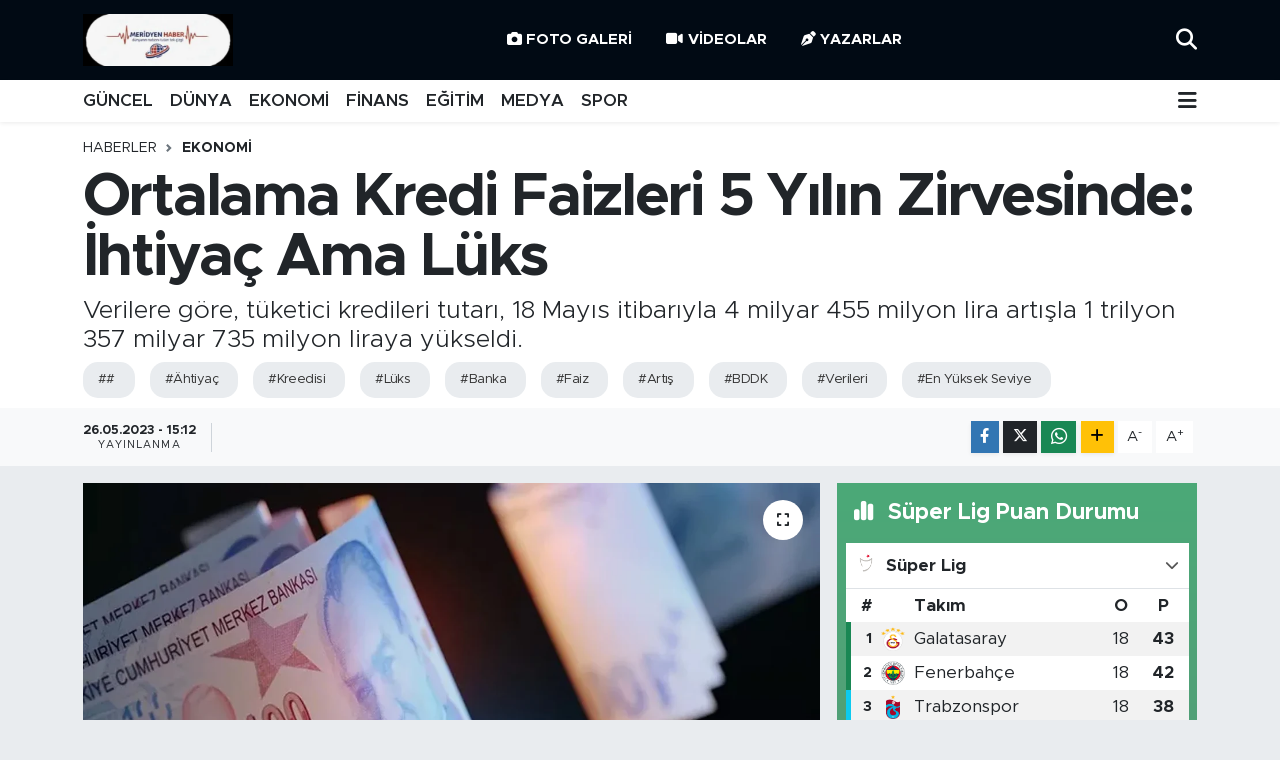

--- FILE ---
content_type: text/html; charset=UTF-8
request_url: https://www.meridyenhaber.com/ortalama-kredi-faizleri-5-yilin-zirvesinde-ihtiyac-ama-luks
body_size: 24704
content:
<!DOCTYPE html>
<html lang="tr" data-theme="flow">
<head>
<link rel="dns-prefetch" href="//www.meridyenhaber.com">
<link rel="dns-prefetch" href="//meridyenhabercom.teimg.com">
<link rel="dns-prefetch" href="//static.tebilisim.com">
<link rel="dns-prefetch" href="//www.facebook.com">
<link rel="dns-prefetch" href="//www.twitter.com">
<link rel="dns-prefetch" href="//www.instagram.com">
<link rel="dns-prefetch" href="//www.w3.org">
<link rel="dns-prefetch" href="//x.com">
<link rel="dns-prefetch" href="//api.whatsapp.com">
<link rel="dns-prefetch" href="//www.linkedin.com">
<link rel="dns-prefetch" href="//pinterest.com">
<link rel="dns-prefetch" href="//t.me">
<link rel="dns-prefetch" href="//media.api-sports.io">
<link rel="dns-prefetch" href="//tebilisim.com">
<link rel="dns-prefetch" href="//facebook.com">
<link rel="dns-prefetch" href="//twitter.com">

    <meta charset="utf-8">
<title>Ortalama Kredi Faizleri 5 Yılın Zirvesinde: İhtiyaç Ama Lüks - Meridyen Haber | Haberler, Son Dakika Haberleri</title>
<meta name="description" content="Verilere göre, tüketici kredileri tutarı, 18 Mayıs itibarıyla 4 milyar 455 milyon lira artışla 1 trilyon 357 milyar 735 milyon liraya yükseldi.">
<meta name="keywords" content="#, Ähtiyaç, Kreedisi, Lüks, Banka, Faiz, Artış, BDDK, Verileri, En Yüksek Seviye">
<link rel="canonical" href="https://www.meridyenhaber.com/ortalama-kredi-faizleri-5-yilin-zirvesinde-ihtiyac-ama-luks">
<meta name="viewport" content="width=device-width,initial-scale=1">
<meta name="X-UA-Compatible" content="IE=edge">
<meta name="robots" content="max-image-preview:large">
<meta name="theme-color" content="#010a14">
<meta name="title" content="Ortalama Kredi Faizleri 5 Yılın Zirvesinde: İhtiyaç Ama Lüks">
<meta name="articleSection" content="news">
<meta name="datePublished" content="2023-05-26T15:12:00+03:00">
<meta name="dateModified" content="2023-05-26T15:12:00+03:00">
<meta name="articleAuthor" content="Ahmet Kacır">
<meta name="author" content="Ahmet Kacır">
<link rel="amphtml" href="https://www.meridyenhaber.com/ortalama-kredi-faizleri-5-yilin-zirvesinde-ihtiyac-ama-luks/amp">
<meta property="og:site_name" content="Meridyen Haber | Haberler, Son Dakika Haberleri">
<meta property="og:title" content="Ortalama Kredi Faizleri 5 Yılın Zirvesinde: İhtiyaç Ama Lüks">
<meta property="og:description" content="Verilere göre, tüketici kredileri tutarı, 18 Mayıs itibarıyla 4 milyar 455 milyon lira artışla 1 trilyon 357 milyar 735 milyon liraya yükseldi.">
<meta property="og:url" content="https://www.meridyenhaber.com/ortalama-kredi-faizleri-5-yilin-zirvesinde-ihtiyac-ama-luks">
<meta property="og:image" content="https://meridyenhabercom.teimg.com/meridyenhaber-com/uploads/2023/05/1562010.png">
<meta property="og:type" content="article">
<meta property="og:article:published_time" content="2023-05-26T15:12:00+03:00">
<meta property="og:article:modified_time" content="2023-05-26T15:12:00+03:00">
<meta name="twitter:card" content="summary_large_image">
<meta name="twitter:site" content="@meridyenhaber">
<meta name="twitter:title" content="Ortalama Kredi Faizleri 5 Yılın Zirvesinde: İhtiyaç Ama Lüks">
<meta name="twitter:description" content="Verilere göre, tüketici kredileri tutarı, 18 Mayıs itibarıyla 4 milyar 455 milyon lira artışla 1 trilyon 357 milyar 735 milyon liraya yükseldi.">
<meta name="twitter:image" content="https://meridyenhabercom.teimg.com/meridyenhaber-com/uploads/2023/05/1562010.png">
<meta name="twitter:url" content="https://www.meridyenhaber.com/ortalama-kredi-faizleri-5-yilin-zirvesinde-ihtiyac-ama-luks">
<link rel="shortcut icon" type="image/x-icon" href="https://meridyenhabercom.teimg.com/meridyenhaber-com/uploads/2025/11/i-m-g-20251122-w-a0010.jpg">
<link rel="manifest" href="https://www.meridyenhaber.com/manifest.json?v=6.6.4" />
<link rel="preload" href="https://static.tebilisim.com/flow/assets/css/font-awesome/fa-solid-900.woff2" as="font" type="font/woff2" crossorigin />
<link rel="preload" href="https://static.tebilisim.com/flow/assets/css/font-awesome/fa-brands-400.woff2" as="font" type="font/woff2" crossorigin />
<link rel="preload" href="https://static.tebilisim.com/flow/assets/css/weather-icons/font/weathericons-regular-webfont.woff2" as="font" type="font/woff2" crossorigin />
<link rel="preload" href="https://static.tebilisim.com/flow/vendor/te/fonts/metropolis/metropolis-bold.woff2" as="font" type="font/woff2" crossorigin />
<link rel="preload" href="https://static.tebilisim.com/flow/vendor/te/fonts/metropolis/metropolis-light.woff2" as="font" type="font/woff2" crossorigin />
<link rel="preload" href="https://static.tebilisim.com/flow/vendor/te/fonts/metropolis/metropolis-medium.woff2" as="font" type="font/woff2" crossorigin />
<link rel="preload" href="https://static.tebilisim.com/flow/vendor/te/fonts/metropolis/metropolis-regular.woff2" as="font" type="font/woff2" crossorigin />
<link rel="preload" href="https://static.tebilisim.com/flow/vendor/te/fonts/metropolis/metropolis-semibold.woff2" as="font" type="font/woff2" crossorigin />


<link rel="preload" as="style" href="https://static.tebilisim.com/flow/vendor/te/fonts/metropolis.css?v=6.6.4">
<link rel="stylesheet" href="https://static.tebilisim.com/flow/vendor/te/fonts/metropolis.css?v=6.6.4">

<style>:root {
        --te-link-color: #333;
        --te-link-hover-color: #000;
        --te-font: "Metropolis";
        --te-secondary-font: "Metropolis";
        --te-h1-font-size: 60px;
        --te-color: #010a14;
        --te-hover-color: #25292d;
        --mm-ocd-width: 85%!important; /*  Mobil Menü Genişliği */
        --swiper-theme-color: var(--te-color)!important;
        --header-13-color: #ffc107;
    }</style><link rel="preload" as="style" href="https://static.tebilisim.com/flow/assets/vendor/bootstrap/css/bootstrap.min.css?v=6.6.4">
<link rel="stylesheet" href="https://static.tebilisim.com/flow/assets/vendor/bootstrap/css/bootstrap.min.css?v=6.6.4">
<link rel="preload" as="style" href="https://static.tebilisim.com/flow/assets/css/app6.6.4.min.css">
<link rel="stylesheet" href="https://static.tebilisim.com/flow/assets/css/app6.6.4.min.css">



<script type="application/ld+json">{"@context":"https:\/\/schema.org","@type":"WebSite","url":"https:\/\/www.meridyenhaber.com","potentialAction":{"@type":"SearchAction","target":"https:\/\/www.meridyenhaber.com\/arama?q={query}","query-input":"required name=query"}}</script>

<script type="application/ld+json">{"@context":"https:\/\/schema.org","@type":"NewsMediaOrganization","url":"https:\/\/www.meridyenhaber.com","name":"Meridyen Haber | Haberler, Son Dakika Haberleri","logo":"https:\/\/meridyenhabercom.teimg.com\/meridyenhaber-com\/uploads\/2025\/11\/i-m-g-20251122-w-a0010.jpg","sameAs":["https:\/\/www.facebook.com\/100063543758489","https:\/\/www.twitter.com\/meridyenhaber","https:\/\/www.instagram.com\/meridyenhaber"]}</script>

<script type="application/ld+json">{"@context":"https:\/\/schema.org","@graph":[{"@type":"SiteNavigationElement","name":"Ana Sayfa","url":"https:\/\/www.meridyenhaber.com","@id":"https:\/\/www.meridyenhaber.com"},{"@type":"SiteNavigationElement","name":"E\u011e\u0130T\u0130M","url":"https:\/\/www.meridyenhaber.com\/egitim","@id":"https:\/\/www.meridyenhaber.com\/egitim"},{"@type":"SiteNavigationElement","name":"MAN\u015eET","url":"https:\/\/www.meridyenhaber.com\/manset","@id":"https:\/\/www.meridyenhaber.com\/manset"},{"@type":"SiteNavigationElement","name":"MEDYA","url":"https:\/\/www.meridyenhaber.com\/medya","@id":"https:\/\/www.meridyenhaber.com\/medya"},{"@type":"SiteNavigationElement","name":"F\u0130NANS","url":"https:\/\/www.meridyenhaber.com\/finans","@id":"https:\/\/www.meridyenhaber.com\/finans"},{"@type":"SiteNavigationElement","name":"D\u00dcNYA","url":"https:\/\/www.meridyenhaber.com\/dunya","@id":"https:\/\/www.meridyenhaber.com\/dunya"},{"@type":"SiteNavigationElement","name":"G\u00dcNCEL","url":"https:\/\/www.meridyenhaber.com\/guncel","@id":"https:\/\/www.meridyenhaber.com\/guncel"},{"@type":"SiteNavigationElement","name":"KAR\u0130KAT\u00dcR","url":"https:\/\/www.meridyenhaber.com\/karikatur","@id":"https:\/\/www.meridyenhaber.com\/karikatur"},{"@type":"SiteNavigationElement","name":"B\u0130L\u0130M-TEKNOLOJ\u0130","url":"https:\/\/www.meridyenhaber.com\/bilim-teknoloji","@id":"https:\/\/www.meridyenhaber.com\/bilim-teknoloji"},{"@type":"SiteNavigationElement","name":"R\u00d6P\u00d6RTAJ","url":"https:\/\/www.meridyenhaber.com\/roportaj","@id":"https:\/\/www.meridyenhaber.com\/roportaj"},{"@type":"SiteNavigationElement","name":"ANAL\u0130Z","url":"https:\/\/www.meridyenhaber.com\/analiz","@id":"https:\/\/www.meridyenhaber.com\/analiz"},{"@type":"SiteNavigationElement","name":"NOSTALJ\u0130","url":"https:\/\/www.meridyenhaber.com\/nostalji","@id":"https:\/\/www.meridyenhaber.com\/nostalji"},{"@type":"SiteNavigationElement","name":"KUL\u0130S","url":"https:\/\/www.meridyenhaber.com\/kulis","@id":"https:\/\/www.meridyenhaber.com\/kulis"},{"@type":"SiteNavigationElement","name":"YAZARLAR","url":"https:\/\/www.meridyenhaber.com\/yazarlar","@id":"https:\/\/www.meridyenhaber.com\/yazarlar"},{"@type":"SiteNavigationElement","name":"D\u0130N\u0130","url":"https:\/\/www.meridyenhaber.com\/dini","@id":"https:\/\/www.meridyenhaber.com\/dini"},{"@type":"SiteNavigationElement","name":"EKONOM\u0130","url":"https:\/\/www.meridyenhaber.com\/ekonomi","@id":"https:\/\/www.meridyenhaber.com\/ekonomi"},{"@type":"SiteNavigationElement","name":"SPOR","url":"https:\/\/www.meridyenhaber.com\/spor","@id":"https:\/\/www.meridyenhaber.com\/spor"},{"@type":"SiteNavigationElement","name":"K\u00dcLT\u00dcR SANAT","url":"https:\/\/www.meridyenhaber.com\/kultur-sanat","@id":"https:\/\/www.meridyenhaber.com\/kultur-sanat"},{"@type":"SiteNavigationElement","name":"YA\u015eAM","url":"https:\/\/www.meridyenhaber.com\/yasam","@id":"https:\/\/www.meridyenhaber.com\/yasam"},{"@type":"SiteNavigationElement","name":"TAR\u0130HTEN G\u00dcN\u00dcM\u00dcZE","url":"https:\/\/www.meridyenhaber.com\/tarihten-gunumuze","@id":"https:\/\/www.meridyenhaber.com\/tarihten-gunumuze"},{"@type":"SiteNavigationElement","name":"TAR\u0130H","url":"https:\/\/www.meridyenhaber.com\/tarih","@id":"https:\/\/www.meridyenhaber.com\/tarih"},{"@type":"SiteNavigationElement","name":"KADIN","url":"https:\/\/www.meridyenhaber.com\/kadin","@id":"https:\/\/www.meridyenhaber.com\/kadin"},{"@type":"SiteNavigationElement","name":"SA\u011eLIK","url":"https:\/\/www.meridyenhaber.com\/saglik","@id":"https:\/\/www.meridyenhaber.com\/saglik"},{"@type":"SiteNavigationElement","name":"S\u0130YASET","url":"https:\/\/www.meridyenhaber.com\/siyaset","@id":"https:\/\/www.meridyenhaber.com\/siyaset"},{"@type":"SiteNavigationElement","name":"MEDYA K\u00d6\u015eES\u0130","url":"https:\/\/www.meridyenhaber.com\/medya-kosesi","@id":"https:\/\/www.meridyenhaber.com\/medya-kosesi"},{"@type":"SiteNavigationElement","name":"FOTO GALER\u0130","url":"https:\/\/www.meridyenhaber.com\/foto-galeri","@id":"https:\/\/www.meridyenhaber.com\/foto-galeri"},{"@type":"SiteNavigationElement","name":"V\u0130DEOLAR","url":"https:\/\/www.meridyenhaber.com\/videolar","@id":"https:\/\/www.meridyenhaber.com\/videolar"},{"@type":"SiteNavigationElement","name":"ALINTI YAZARLAR","url":"https:\/\/www.meridyenhaber.com\/alinti-yazarlar","@id":"https:\/\/www.meridyenhaber.com\/alinti-yazarlar"},{"@type":"SiteNavigationElement","name":"SOSYAL MEDYA","url":"https:\/\/www.meridyenhaber.com\/sosyal-medya","@id":"https:\/\/www.meridyenhaber.com\/sosyal-medya"},{"@type":"SiteNavigationElement","name":"Gizlilik S\u00f6zle\u015fmesi","url":"https:\/\/www.meridyenhaber.com\/gizlilik-sozlesmesi","@id":"https:\/\/www.meridyenhaber.com\/gizlilik-sozlesmesi"},{"@type":"SiteNavigationElement","name":"Yazarlar","url":"https:\/\/www.meridyenhaber.com\/yazarlar","@id":"https:\/\/www.meridyenhaber.com\/yazarlar"},{"@type":"SiteNavigationElement","name":"Foto Galeri","url":"https:\/\/www.meridyenhaber.com\/foto-galeri","@id":"https:\/\/www.meridyenhaber.com\/foto-galeri"},{"@type":"SiteNavigationElement","name":"Video Galeri","url":"https:\/\/www.meridyenhaber.com\/video","@id":"https:\/\/www.meridyenhaber.com\/video"},{"@type":"SiteNavigationElement","name":"Biyografiler","url":"https:\/\/www.meridyenhaber.com\/biyografi","@id":"https:\/\/www.meridyenhaber.com\/biyografi"},{"@type":"SiteNavigationElement","name":"R\u00f6portajlar","url":"https:\/\/www.meridyenhaber.com\/roportaj","@id":"https:\/\/www.meridyenhaber.com\/roportaj"},{"@type":"SiteNavigationElement","name":"Anketler","url":"https:\/\/www.meridyenhaber.com\/anketler","@id":"https:\/\/www.meridyenhaber.com\/anketler"},{"@type":"SiteNavigationElement","name":"Ey\u00fcpsultan Bug\u00fcn, Yar\u0131n ve 1 Haftal\u0131k Hava Durumu Tahmini","url":"https:\/\/www.meridyenhaber.com\/eyupsultan-hava-durumu","@id":"https:\/\/www.meridyenhaber.com\/eyupsultan-hava-durumu"},{"@type":"SiteNavigationElement","name":"Ey\u00fcpsultan Namaz Vakitleri","url":"https:\/\/www.meridyenhaber.com\/eyupsultan-namaz-vakitleri","@id":"https:\/\/www.meridyenhaber.com\/eyupsultan-namaz-vakitleri"},{"@type":"SiteNavigationElement","name":"Puan Durumu ve Fikst\u00fcr","url":"https:\/\/www.meridyenhaber.com\/futbol\/super-lig-puan-durumu-ve-fikstur","@id":"https:\/\/www.meridyenhaber.com\/futbol\/super-lig-puan-durumu-ve-fikstur"}]}</script>

<script type="application/ld+json">{"@context":"https:\/\/schema.org","@type":"BreadcrumbList","itemListElement":[{"@type":"ListItem","position":1,"item":{"@type":"Thing","@id":"https:\/\/www.meridyenhaber.com","name":"Haberler"}}]}</script>
<script type="application/ld+json">{"@context":"https:\/\/schema.org","@type":"NewsArticle","headline":"Ortalama Kredi Faizleri 5 Y\u0131l\u0131n Zirvesinde: \u0130htiya\u00e7 Ama L\u00fcks","articleSection":"EKONOM\u0130","dateCreated":"2023-05-26T15:12:00+03:00","datePublished":"2023-05-26T15:12:00+03:00","dateModified":"2023-05-26T15:12:00+03:00","wordCount":285,"genre":"news","mainEntityOfPage":{"@type":"WebPage","@id":"https:\/\/www.meridyenhaber.com\/ortalama-kredi-faizleri-5-yilin-zirvesinde-ihtiyac-ama-luks"},"articleBody":"<p>Se\u00e7im atmosferinin g\u00f6lgesinde kalan ekonomide alarm zilleri \u00e7al\u0131yor. Ge\u00e7en hafta t\u00fcketici kredilerinde b\u00fcy\u00fcme h\u0131z\u0131 y\u00fczde 100'e ula\u015ft\u0131. Ortalama ihtiya\u00e7 kredisi faizleri ise 5 y\u0131l\u0131n zirvesine \u00e7\u0131kt\u0131. BDDK verileri \u00fczerinden yap\u0131lan hesaplamaya g\u00f6re, t\u00fcketici kredileri 13 haftal\u0131k ve y\u0131ll\u0131kland\u0131r\u0131lm\u0131\u015f olarak bak\u0131ld\u0131\u011f\u0131nda 18 May\u0131s haftas\u0131 itibar\u0131yla ikiye katland\u0131.<\/p>\r\n\r\n<p>Bankac\u0131l\u0131k D\u00fczenleme ve DenetleVerilere g\u00f6re, t\u00fcketici kredileri tutar\u0131, 18 May\u0131s itibar\u0131yla 4 milyar 455 milyon lira art\u0131\u015fla 1 trilyon 357 milyar 735 milyon liraya y\u00fckseldi.me Kurumu (BDDK) verileri \u00fczerinden yap\u0131lan hesaplamaya g\u00f6re, t\u00fcketici kredileri 13 haftal\u0131k ve y\u0131ll\u0131kland\u0131r\u0131lm\u0131\u015f olarak bak\u0131ld\u0131\u011f\u0131nda 18 May\u0131s haftas\u0131 itibariyle ikiye katland\u0131.<\/p>\r\n\r\n<p>Verilere g\u00f6re, t\u00fcketici kredileri tutar\u0131, 18 May\u0131s itibar\u0131yla 4 milyar 455 milyon lira art\u0131\u015fla 1 trilyon 357 milyar 735 milyon liraya y\u00fckseldi. S\u00f6z konusu kredilerin 427 milyar 116 milyon liras\u0131 konut, 78 milyar 496 milyon liras\u0131 ta\u015f\u0131t ve 852 milyar 123 milyon liras\u0131 ihtiya\u00e7 kredilerinden olu\u015ftu.<\/p>\r\n\r\n<h4><strong>VATANDA\u015e KRED\u0130 KARTINA Y\u00dcKLEND\u0130<\/strong><\/h4>\r\n\r\n<p>S\u00f6z konusu d\u00f6nemde taksitli ticari kredilerin tutar\u0131 5 milyar 566 milyon lira azalarak 1 trilyon 102 milyar 771 milyon liraya d\u00fc\u015ft\u00fc. Bankalar\u0131n bireysel kredi kart\u0131 alacaklar\u0131 da 275 milyon lira artarak 670 milyar 284 milyon lira oldu. Bireysel kredi kart\u0131 alacaklar\u0131n\u0131n 360 milyar 353 milyon liras\u0131 taksitli, 309 milyar 931 milyon liras\u0131 taksitsiz oldu.<\/p>\r\n\r\n<h4><strong>\u0130HT\u0130YA\u00c7 KRED\u0130S\u0130 FA\u0130ZLER\u0130 5 YILIN Z\u0130RVES\u0130NDE<\/strong><\/h4>\r\n\r\n<p>BloombergHT'nin aktard\u0131\u011f\u0131na g\u00f6re t\u00fcketici kredilerinde b\u00fcy\u00fcme ivmesi faizlerdeki \u00e7\u0131k\u0131\u015fa ra\u011fmen devam ediyor. Merkez Bankas\u0131'n\u0131n verilerine g\u00f6re, ortalama ihtiya\u00e7 kredisi faizleri 18 May\u0131s haftas\u0131nda y\u00fczde 39,3 seviyesine y\u00fckseldi. B\u00f6ylelikle ihtiya\u00e7 kredisi faizleri Ekim 2018'den bu yana en y\u00fcksek seviyeye \u00e7\u0131kt\u0131.<\/p>","description":"Verilere g\u00f6re, t\u00fcketici kredileri tutar\u0131, 18 May\u0131s itibar\u0131yla 4 milyar 455 milyon lira art\u0131\u015fla 1 trilyon 357 milyar 735 milyon liraya y\u00fckseldi.","inLanguage":"tr-TR","keywords":["#","\u00c4htiya\u00e7","Kreedisi","L\u00fcks","Banka","Faiz","Art\u0131\u015f","BDDK","Verileri","En Y\u00fcksek Seviye"],"image":{"@type":"ImageObject","url":"https:\/\/meridyenhabercom.teimg.com\/crop\/1280x720\/meridyenhaber-com\/uploads\/2023\/05\/1562010.png","width":"1280","height":"720","caption":"Ortalama Kredi Faizleri 5 Y\u0131l\u0131n Zirvesinde: \u0130htiya\u00e7 Ama L\u00fcks"},"publishingPrinciples":"https:\/\/www.meridyenhaber.com\/gizlilik-sozlesmesi","isFamilyFriendly":"http:\/\/schema.org\/True","isAccessibleForFree":"http:\/\/schema.org\/True","publisher":{"@type":"Organization","name":"Meridyen Haber | Haberler, Son Dakika Haberleri","image":"https:\/\/meridyenhabercom.teimg.com\/meridyenhaber-com\/uploads\/2025\/11\/i-m-g-20251122-w-a0010.jpg","logo":{"@type":"ImageObject","url":"https:\/\/meridyenhabercom.teimg.com\/meridyenhaber-com\/uploads\/2025\/11\/i-m-g-20251122-w-a0010.jpg","width":"640","height":"375"}},"author":{"@type":"Person","name":"Ahmet Kac\u0131r","honorificPrefix":"","jobTitle":"","url":null}}</script>












</head>




<body class="d-flex flex-column min-vh-100">

    
    

    <header class="header-2">
    <nav class="top-header navbar navbar-expand-lg">
        <div class="container">
            <div class="d-lg-none">
                <a href="#menu" title="Ana Menü" class="text-white"><i class="fa fa-bars fa-lg"></i></a>
            </div>
                        <a class="navbar-brand me-0" href="/" title="Meridyen Haber | Haberler, Son Dakika Haberleri">
                <img src="https://meridyenhabercom.teimg.com/meridyenhaber-com/uploads/2025/11/i-m-g-20251122-w-a0010.jpg" alt="Meridyen Haber | Haberler, Son Dakika Haberleri" width="150" height="40" class="light-mode img-fluid flow-logo">
<img src="https://meridyenhabercom.teimg.com/meridyenhaber-com/uploads/2025/11/i-m-g-20251122-w-a0010.jpg" alt="Meridyen Haber | Haberler, Son Dakika Haberleri" width="150" height="40" class="dark-mode img-fluid flow-logo d-none">

            </a>
            
            <div class="d-none d-lg-block top-menu">
                <ul  class="nav lead">
        <li class="nav-item   ">
        <a href="/foto-galeri" class="nav-link text-white" target="_blank" title="Foto Galeri"><i class="fa fa-camera me-1 text-white mr-1"></i>Foto Galeri</a>
        
    </li>
        <li class="nav-item   ">
        <a href="/video" class="nav-link text-white" target="_blank" title="Videolar"><i class="fa fa-video me-1 text-white mr-1"></i>Videolar</a>
        
    </li>
        <li class="nav-item   ">
        <a href="/yazarlar" class="nav-link text-white" target="_blank" title="Yazarlar"><i class="fa fa-pen-nib me-1 text-white mr-1"></i>Yazarlar</a>
        
    </li>
    </ul>

            </div>
            <ul class="navigation-menu nav">
                
                <li class="nav-item">
                    <a href="/arama" class="" title="Ara">
                        <i class="fa fa-search fa-lg text-white"></i>
                    </a>
                </li>

            </ul>
        </div>
    </nav>
    <div class="main-menu navbar navbar-expand-lg bg-white d-none d-lg-block shadow-sm pt-0 pb-0">
        <div class="container">

            <ul  class="nav fw-semibold">
        <li class="nav-item   ">
        <a href="/guncel" class="nav-link text-dark" target="_self" title="GÜNCEL">GÜNCEL</a>
        
    </li>
        <li class="nav-item   ">
        <a href="/dunya" class="nav-link text-dark" target="_self" title="DÜNYA">DÜNYA</a>
        
    </li>
        <li class="nav-item   ">
        <a href="/ekonomi" class="nav-link text-dark" target="_self" title="EKONOMİ">EKONOMİ</a>
        
    </li>
        <li class="nav-item   ">
        <a href="/finans" class="nav-link text-dark" target="_self" title="FİNANS">FİNANS</a>
        
    </li>
        <li class="nav-item   ">
        <a href="/egitim" class="nav-link text-dark" target="_self" title="EĞİTİM">EĞİTİM</a>
        
    </li>
        <li class="nav-item   ">
        <a href="/medya" class="nav-link text-dark" target="_self" title="MEDYA">MEDYA</a>
        
    </li>
        <li class="nav-item   ">
        <a href="/spor" class="nav-link text-dark" target="_self" title="SPOR">SPOR</a>
        
    </li>
    </ul>


            <ul class="nav d-flex flex-nowrap align-items-center">

                

                <li class="nav-item dropdown position-static">
                    <a class="nav-link pe-0 text-dark" data-bs-toggle="dropdown" href="#" aria-haspopup="true" aria-expanded="false" title="Ana Menü"><i class="fa fa-bars fa-lg"></i></a>
                    <div class="mega-menu dropdown-menu dropdown-menu-end text-capitalize shadow-lg border-0 rounded-0">

    <div class="row g-3 small p-3">

                <div class="col">
            <div class="extra-sections bg-light p-3 border">
                <a href="https://www.meridyenhaber.com/istanbul-nobetci-eczaneler" title="Nöbetçi Eczaneler" class="d-block border-bottom pb-2 mb-2" target="_self"><i class="fa-solid fa-capsules me-2"></i>Nöbetçi Eczaneler</a>
<a href="https://www.meridyenhaber.com/istanbul-hava-durumu" title="Hava Durumu" class="d-block border-bottom pb-2 mb-2" target="_self"><i class="fa-solid fa-cloud-sun me-2"></i>Hava Durumu</a>
<a href="https://www.meridyenhaber.com/istanbul-namaz-vakitleri" title="Namaz Vakitleri" class="d-block border-bottom pb-2 mb-2" target="_self"><i class="fa-solid fa-mosque me-2"></i>Namaz Vakitleri</a>
<a href="https://www.meridyenhaber.com/istanbul-trafik-durumu" title="Trafik Durumu" class="d-block border-bottom pb-2 mb-2" target="_self"><i class="fa-solid fa-car me-2"></i>Trafik Durumu</a>
<a href="https://www.meridyenhaber.com/futbol/super-lig-puan-durumu-ve-fikstur" title="Süper Lig Puan Durumu ve Fikstür" class="d-block border-bottom pb-2 mb-2" target="_self"><i class="fa-solid fa-chart-bar me-2"></i>Süper Lig Puan Durumu ve Fikstür</a>
<a href="https://www.meridyenhaber.com/tum-mansetler" title="Tüm Manşetler" class="d-block border-bottom pb-2 mb-2" target="_self"><i class="fa-solid fa-newspaper me-2"></i>Tüm Manşetler</a>
<a href="https://www.meridyenhaber.com/sondakika-haberleri" title="Son Dakika Haberleri" class="d-block border-bottom pb-2 mb-2" target="_self"><i class="fa-solid fa-bell me-2"></i>Son Dakika Haberleri</a>

            </div>
        </div>
        
        <div class="col">
        <a href="/guncel" class="d-block border-bottom  pb-2 mb-2" target="_self" title="GÜNCEL">GÜNCEL</a>
            <a href="/karikatur" class="d-block border-bottom  pb-2 mb-2" target="_self" title="KARİKATÜR">KARİKATÜR</a>
            <a href="/bilim-teknoloji" class="d-block border-bottom  pb-2 mb-2" target="_self" title="BİLİM-TEKNOLOJİ">BİLİM-TEKNOLOJİ</a>
            <a href="/roportaj" class="d-block border-bottom  pb-2 mb-2" target="_self" title="RÖPÖRTAJ">RÖPÖRTAJ</a>
            <a href="/analiz" class="d-block border-bottom  pb-2 mb-2" target="_self" title="ANALİZ">ANALİZ</a>
            <a href="/nostalji" class="d-block border-bottom  pb-2 mb-2" target="_self" title="NOSTALJİ">NOSTALJİ</a>
            <a href="/kulis" class="d-block  pb-2 mb-2" target="_self" title="KULİS">KULİS</a>
        </div><div class="col">
            <a href="/yazarlar" class="d-block border-bottom  pb-2 mb-2" target="_self" title="YAZARLAR">YAZARLAR</a>
            <a href="/dini" class="d-block border-bottom  pb-2 mb-2" target="_self" title="DİNİ">DİNİ</a>
            <a href="/politika" class="d-block border-bottom  pb-2 mb-2" target="_self" title="POLİTİKA">POLİTİKA</a>
            <a href="/ekonomi" class="d-block border-bottom  pb-2 mb-2" target="_self" title="EKONOMİ">EKONOMİ</a>
            <a href="/spor" class="d-block border-bottom  pb-2 mb-2" target="_self" title="SPOR">SPOR</a>
            <a href="/kultur-sanat" class="d-block border-bottom  pb-2 mb-2" target="_self" title="KÜLTÜR SANAT">KÜLTÜR SANAT</a>
            <a href="/yasam" class="d-block  pb-2 mb-2" target="_self" title="YAŞAM">YAŞAM</a>
        </div><div class="col">
            <a href="/tarihten-gunumuze" class="d-block border-bottom  pb-2 mb-2" target="_self" title="TARİHTEN GÜNÜMÜZE">TARİHTEN GÜNÜMÜZE</a>
            <a href="/tarih" class="d-block border-bottom  pb-2 mb-2" target="_self" title="TARİH">TARİH</a>
            <a href="/kadin" class="d-block border-bottom  pb-2 mb-2" target="_self" title="KADIN">KADIN</a>
            <a href="/saglik" class="d-block border-bottom  pb-2 mb-2" target="_self" title="SAĞLIK">SAĞLIK</a>
            <a href="/siyaset" class="d-block border-bottom  pb-2 mb-2" target="_self" title="SİYASET">SİYASET</a>
            <a href="/medya-kosesi" class="d-block border-bottom  pb-2 mb-2" target="_self" title="MEDYA KÖŞESİ">MEDYA KÖŞESİ</a>
            <a href="/foto-galeri" class="d-block  pb-2 mb-2" target="_self" title="FOTO GALERİ">FOTO GALERİ</a>
        </div><div class="col">
            <a href="/videolar" class="d-block border-bottom  pb-2 mb-2" target="_self" title="VİDEOLAR">VİDEOLAR</a>
            <a href="/alinti-yazarlar" class="d-block border-bottom  pb-2 mb-2" target="_self" title="ALINTI YAZARLAR">ALINTI YAZARLAR</a>
            <a href="/sosyal-medya" class="d-block border-bottom  pb-2 mb-2" target="_self" title="SOSYAL MEDYA">SOSYAL MEDYA</a>
        </div>


    </div>

    <div class="p-3 bg-light">
                <a class="me-3"
            href="https://www.facebook.com/100063543758489" target="_blank" rel="nofollow noreferrer noopener"><i class="fab fa-facebook me-2 text-navy"></i> Facebook</a>
                        <a class="me-3"
            href="https://www.twitter.com/meridyenhaber" target="_blank" rel="nofollow noreferrer noopener"><i class="fab fa-x-twitter "></i> Twitter</a>
                        <a class="me-3"
            href="https://www.instagram.com/meridyenhaber" target="_blank" rel="nofollow noreferrer noopener"><i class="fab fa-instagram me-2 text-magenta"></i> Instagram</a>
                                                                    </div>

    <div class="mega-menu-footer p-2 bg-te-color">
        <a class="dropdown-item text-white" href="/kunye" title="Künye"><i class="fa fa-id-card me-2"></i> Künye</a>
        <a class="dropdown-item text-white" href="/iletisim" title="İletişim"><i class="fa fa-envelope me-2"></i> İletişim</a>
        <a class="dropdown-item text-white" href="/rss-baglantilari" title="RSS Bağlantıları"><i class="fa fa-rss me-2"></i> RSS Bağlantıları</a>
        <a class="dropdown-item text-white" href="/member/login" title="Üyelik Girişi"><i class="fa fa-user me-2"></i> Üyelik Girişi</a>
    </div>


</div>

                </li>
            </ul>
        </div>
    </div>
    <ul  class="mobile-categories d-lg-none list-inline bg-white">
        <li class="list-inline-item">
        <a href="/guncel" class="text-dark" target="_self" title="GÜNCEL">
                GÜNCEL
        </a>
    </li>
        <li class="list-inline-item">
        <a href="/dunya" class="text-dark" target="_self" title="DÜNYA">
                DÜNYA
        </a>
    </li>
        <li class="list-inline-item">
        <a href="/ekonomi" class="text-dark" target="_self" title="EKONOMİ">
                EKONOMİ
        </a>
    </li>
        <li class="list-inline-item">
        <a href="/finans" class="text-dark" target="_self" title="FİNANS">
                FİNANS
        </a>
    </li>
        <li class="list-inline-item">
        <a href="/egitim" class="text-dark" target="_self" title="EĞİTİM">
                EĞİTİM
        </a>
    </li>
        <li class="list-inline-item">
        <a href="/medya" class="text-dark" target="_self" title="MEDYA">
                MEDYA
        </a>
    </li>
        <li class="list-inline-item">
        <a href="/spor" class="text-dark" target="_self" title="SPOR">
                SPOR
        </a>
    </li>
    </ul>


</header>






<main class="single overflow-hidden" style="min-height: 300px">

            <script>
document.addEventListener("DOMContentLoaded", function () {
    if (document.querySelector('.bik-ilan-detay')) {
        document.getElementById('story-line').style.display = 'none';
    }
});
</script>
<section id="story-line" class="d-md-none bg-white" data-widget-unique-key="">
    <script>
        var story_items = [{"id":"guncel","photo":"https:\/\/meridyenhabercom.teimg.com\/crop\/200x200\/meridyenhaber-com\/uploads\/2026\/01\/tuketici-hakem-heyeti-basvuru-siniri-2025-kapak2.webp","name":"G\u00dcNCEL","items":[{"id":80007,"type":"photo","length":10,"src":"https:\/\/meridyenhabercom.teimg.com\/crop\/720x1280\/meridyenhaber-com\/uploads\/2026\/01\/tuketici-hakem-heyeti-basvuru-siniri-2025-kapak2.webp","link":"https:\/\/www.meridyenhaber.com\/tuketici-hakem-heyetlerine-basvuru-yuzde-20-artti-en-fazla-sikayet-ayipli-mallardan","linkText":"T\u00fcketici Hakem Heyetlerine Ba\u015fvuru Y\u00fczde 20 Artt\u0131! En Fazla \u015eikayet \u201cAy\u0131pl\u0131\u201d Mallardan","time":1769013120},{"id":80004,"type":"photo","length":10,"src":"https:\/\/meridyenhabercom.teimg.com\/crop\/720x1280\/meridyenhaber-com\/uploads\/2026\/01\/images-47.jpeg","link":"https:\/\/www.meridyenhaber.com\/cumhurbaskani-erdogandan-emeklilere-kotu-haber-farkindayiz-ama-maaslari-da-480-dolar-odu","linkText":"Cumhurba\u015fkan\u0131 Erdo\u011fan'dan Emeklilere K\u00f6t\u00fc Haber: 'Fark\u0131nday\u0131z Ama Maa\u015flar\u0131 da 480 Dolar Odu'","time":1769012220},{"id":80000,"type":"photo","length":10,"src":"https:\/\/meridyenhabercom.teimg.com\/crop\/720x1280\/meridyenhaber-com\/uploads\/2026\/01\/mahfi-egilmez-bazen-bir-istatistik-verisi-kitaplarin-anlatamadigini-anlatir-diyerek-paylasti-k-48.jpg","link":"https:\/\/www.meridyenhaber.com\/prof-dr-mahfi-egilmez-raporu-acikladi-bu-uc-risk-dunyanin-basina-bela-oldu","linkText":"Prof. Dr. Mahfi E\u011filmez Raporu A\u00e7\u0131klad\u0131: 'Bu \u00dc\u00e7 Risk D\u00fcnyan\u0131n Ba\u015f\u0131na Bela Oldu'","time":1769005980},{"id":79996,"type":"photo","length":10,"src":"https:\/\/meridyenhabercom.teimg.com\/crop\/720x1280\/meridyenhaber-com\/uploads\/2026\/01\/1885967.jpg","link":"https:\/\/www.meridyenhaber.com\/metropollden-carpici-yeni-vatandaslik-anketi-toplumun-yuzde-60i-karsi","linkText":"Metropoll'den \u00c7arp\u0131c\u0131 'Yeni Vatanda\u015fl\u0131k' Anketi: Toplumun Y\u00fczde 60'\u0131 Kar\u015f\u0131...","time":1769005320},{"id":79991,"type":"photo","length":10,"src":"https:\/\/meridyenhabercom.teimg.com\/crop\/720x1280\/meridyenhaber-com\/uploads\/2026\/01\/dem-parti-grup-toplantisi-ortalik-karisti-polise-19484222-4-amp.webp","link":"https:\/\/www.meridyenhaber.com\/rojava-gerilimi-ikinci-gununde-nusaybin-ve-igdir-karisti-belediye-baskani-dahil-54-gozalti","linkText":"Rojava Gerilimi \u0130kinci G\u00fcn\u00fcnde! Nusaybin ve I\u011fd\u0131r Kar\u0131\u015ft\u0131: Belediye Ba\u015fkan\u0131 Dahil 54 G\u00f6zalt\u0131","time":1769003940},{"id":79988,"type":"photo","length":10,"src":"https:\/\/meridyenhabercom.teimg.com\/crop\/720x1280\/meridyenhaber-com\/uploads\/2026\/01\/qdf-l-t-1738964607-618jpg.webp","link":"https:\/\/www.meridyenhaber.com\/dis-politika-analisti-sezer-abd-israil-yayilmaciliginin-onunu-aciyor","linkText":"D\u0131\u015f Politika Analisti Sezer: 'ABD \u0130srail Yay\u0131lmac\u0131l\u0131\u011f\u0131n\u0131n \u00d6n\u00fcn\u00fc A\u00e7\u0131yor'","time":1769002560},{"id":79978,"type":"photo","length":10,"src":"https:\/\/meridyenhabercom.teimg.com\/crop\/720x1280\/meridyenhaber-com\/uploads\/2026\/01\/husamettin-aslan-1.jpg","link":"https:\/\/www.meridyenhaber.com\/iktidarin-2025-karnesi-ankete-yansidi-ak-parti-6-basligin-5inde-sinifta-kaldi-en-buyuk-kirik-ekonomiden","linkText":"\u0130ktidar\u0131n 2025 Karnesi Ankete Yans\u0131d\u0131: AK Parti 6 Ba\u015fl\u0131\u011f\u0131n 5'inde S\u0131n\u0131fta Kald\u0131, En B\u00fcy\u00fck 'K\u0131r\u0131k' Ekonomiden","time":1768900620}]},{"id":"dunya","photo":"https:\/\/meridyenhabercom.teimg.com\/crop\/200x200\/meridyenhaber-com\/uploads\/2026\/01\/yer-cekimi-yari-yariya-azalsaydi-neler-olurdu-e455jpg.webp","name":"D\u00dcNYA","items":[{"id":80002,"type":"photo","length":10,"src":"https:\/\/meridyenhabercom.teimg.com\/crop\/720x1280\/meridyenhaber-com\/uploads\/2026\/01\/yer-cekimi-yari-yariya-azalsaydi-neler-olurdu-e455jpg.webp","link":"https:\/\/www.meridyenhaber.com\/nasadan-12-agustos-2026da-dunya-felaketi-yasayacak-iddialarina-cevap-geldi","linkText":"NASA\u2019dan 12 A\u011fustos 2026\u2019da D\u00fcnya Felaketi Ya\u015fayacak \u0130ddialar\u0131na Cevap Geldi","time":1769006700},{"id":79994,"type":"photo","length":10,"src":"https:\/\/meridyenhabercom.teimg.com\/crop\/720x1280\/meridyenhaber-com\/uploads\/2026\/01\/1885971.jpg","link":"https:\/\/www.meridyenhaber.com\/dunyanin-en-guclu-patronundan-davosta-sistem-cokuyor-itirafikapitalizmin-son-buyuk-faciasina-hazirlanin","linkText":"D\u00fcnyan\u0131n En G\u00fc\u00e7l\u00fc Patronundan Davos'ta 'Sistem \u00c7\u00f6k\u00fcyor' \u0130tiraf\u0131:'Kapitalizmin Son B\u00fcy\u00fck Facias\u0131na Haz\u0131rlan\u0131n'","time":1769004660},{"id":79983,"type":"photo","length":10,"src":"https:\/\/meridyenhabercom.teimg.com\/crop\/720x1280\/meridyenhaber-com\/uploads\/2026\/01\/dolarin-kuresel-egemenligi-sinaniyor-hakimiyeti-geriledi-exxajpg.webp","link":"https:\/\/www.meridyenhaber.com\/kuresel-somuru-duzeninde-12-kisi-esittir-4-milyar-kisi","linkText":"K\u00fcresel S\u00f6m\u00fcr\u00fc D\u00fczeninde 12 Ki\u015fi E\u015fittir 4 Milyar Ki\u015fi","time":1768904940}]},{"id":"ekonomi","photo":"https:\/\/meridyenhabercom.teimg.com\/crop\/200x200\/meridyenhaber-com\/uploads\/2026\/01\/kamuda-tasarruf-paketi-aciklaniyor-17155872628300.jpg","name":"EKONOM\u0130","items":[{"id":79986,"type":"photo","length":10,"src":"https:\/\/meridyenhabercom.teimg.com\/crop\/720x1280\/meridyenhaber-com\/uploads\/2026\/01\/kamuda-tasarruf-paketi-aciklaniyor-17155872628300.jpg","link":"https:\/\/www.meridyenhaber.com\/kamuda-tasarruf-yolda-kaldi-harcama-iki-kat-artti","linkText":"Kamuda Tasarruf Yolda Kald\u0131: Harcama \u0130ki Kat Artt\u0131","time":1768913520},{"id":79984,"type":"photo","length":10,"src":"https:\/\/meridyenhabercom.teimg.com\/crop\/720x1280\/meridyenhaber-com\/uploads\/2026\/01\/1885602.jpg","link":"https:\/\/www.meridyenhaber.com\/ekonomik-tablo-agirlasiyor-saatte-245-kisi-dakikada-4-vatandas-icralik-oluyor","linkText":"Ekonomik Tablo A\u011f\u0131rla\u015f\u0131yor: Saatte 245 Ki\u015fi, Dakikada 4 Vatanda\u015f \u0130cral\u0131k Oluyor","time":1768905840},{"id":79979,"type":"photo","length":10,"src":"https:\/\/meridyenhabercom.teimg.com\/crop\/720x1280\/meridyenhaber-com\/uploads\/2026\/01\/dolar-para-1766032604.jpg","link":"https:\/\/www.meridyenhaber.com\/224-milyar-dolar-1-yil-icinde-odenecek","linkText":"224 Milyar Dolar 1 Y\u0131l \u0130\u00e7inde \u00d6denecek","time":1768904280},{"id":79974,"type":"photo","length":10,"src":"https:\/\/meridyenhabercom.teimg.com\/crop\/720x1280\/meridyenhaber-com\/uploads\/2026\/01\/shutterstock-1846331290-2.jpeg","link":"https:\/\/www.meridyenhaber.com\/kredi-ve-mevduat-faiz-farki-rekor-seviyelere-yaklasti-parasi-olan-kaybediyor-borclanan-yaniyor","linkText":"Kredi ve Mevduat Faiz Fark\u0131 Rekor Seviyelere Yakla\u015ft\u0131: Paras\u0131 Olan Kaybediyor Bor\u00e7lanan Yan\u0131yor","time":1768899360}]}]
    </script>
    <div id="stories" class="storiesWrapper p-2"></div>
</section>


    
    <div class="infinite" data-show-advert="1">

    

    <div class="infinite-item d-block" data-id="67204" data-category-id="18" data-reference="TE\Archive\Models\Archive" data-json-url="/service/json/featured-infinite.json">

        

        <div class="post-header pt-3 bg-white">

    <div class="container">

        
        <nav class="meta-category d-flex justify-content-lg-start" style="--bs-breadcrumb-divider: url(&#34;data:image/svg+xml,%3Csvg xmlns='http://www.w3.org/2000/svg' width='8' height='8'%3E%3Cpath d='M2.5 0L1 1.5 3.5 4 1 6.5 2.5 8l4-4-4-4z' fill='%236c757d'/%3E%3C/svg%3E&#34;);" aria-label="breadcrumb">
        <ol class="breadcrumb mb-0">
            <li class="breadcrumb-item"><a href="https://www.meridyenhaber.com" class="breadcrumb_link" target="_self">Haberler</a></li>
            <li class="breadcrumb-item active fw-bold" aria-current="page"><a href="/ekonomi" target="_self" class="breadcrumb_link text-dark" title="EKONOMİ">EKONOMİ</a></li>
        </ol>
</nav>

        <h1 class="h2 fw-bold text-lg-start headline my-2" itemprop="headline">Ortalama Kredi Faizleri 5 Yılın Zirvesinde: İhtiyaç Ama Lüks</h1>
        
        <h2 class="lead text-lg-start text-dark my-2 description" itemprop="description">Verilere göre, tüketici kredileri tutarı, 18 Mayıs itibarıyla 4 milyar 455 milyon lira artışla 1 trilyon 357 milyar 735 milyon liraya yükseldi.</h2>
        
        <div class="news-tags">
        <a href="https://www.meridyenhaber.com/haberleri/1672241198" title="#" class="news-tags__link" rel="nofollow">##</a>
        <a href="https://www.meridyenhaber.com/haberleri/ahtiyac" title="Ähtiyaç" class="news-tags__link" rel="nofollow">#Ähtiyaç</a>
        <a href="https://www.meridyenhaber.com/haberleri/kreedisi" title="Kreedisi" class="news-tags__link" rel="nofollow">#Kreedisi</a>
        <a href="https://www.meridyenhaber.com/haberleri/luks" title="Lüks" class="news-tags__link" rel="nofollow">#Lüks</a>
        <a href="https://www.meridyenhaber.com/haberleri/banka" title="Banka" class="news-tags__link" rel="nofollow">#Banka</a>
        <a href="https://www.meridyenhaber.com/haberleri/faiz" title="Faiz" class="news-tags__link" rel="nofollow">#Faiz</a>
        <a href="https://www.meridyenhaber.com/haberleri/artis" title="Artış" class="news-tags__link" rel="nofollow">#Artış</a>
        <a href="https://www.meridyenhaber.com/haberleri/bddk" title="BDDK" class="news-tags__link" rel="nofollow">#BDDK</a>
        <a href="https://www.meridyenhaber.com/haberleri/verileri" title="Verileri" class="news-tags__link" rel="nofollow">#Verileri</a>
        <a href="https://www.meridyenhaber.com/haberleri/en-yuksek-seviye" title="En Yüksek Seviye" class="news-tags__link" rel="nofollow">#En Yüksek Seviye</a>
    </div>

    </div>

    <div class="bg-light py-1">
        <div class="container d-flex justify-content-between align-items-center">

            <div class="meta-author">
    
    <div class="box">
    <time class="fw-bold">26.05.2023 - 15:12</time>
    <span class="info">Yayınlanma</span>
</div>

    
    <div class="box">
    <span class="fw-bold">51</span>
    <span class="info text-dark">Gösterim</span>
</div>

    

</div>


            <div class="share-area justify-content-end align-items-center d-none d-lg-flex">

    <div class="mobile-share-button-container mb-2 d-block d-md-none">
    <button
        class="btn btn-primary btn-sm rounded-0 shadow-sm w-100"
        onclick="handleMobileShare(event, 'Ortalama Kredi Faizleri 5 Yılın Zirvesinde: İhtiyaç Ama Lüks', 'https://www.meridyenhaber.com/ortalama-kredi-faizleri-5-yilin-zirvesinde-ihtiyac-ama-luks')"
        title="Paylaş"
    >
        <i class="fas fa-share-alt me-2"></i>Paylaş
    </button>
</div>

<div class="social-buttons-new d-none d-md-flex justify-content-between">
    <a
        href="https://www.facebook.com/sharer/sharer.php?u=https%3A%2F%2Fwww.meridyenhaber.com%2Fortalama-kredi-faizleri-5-yilin-zirvesinde-ihtiyac-ama-luks"
        onclick="initiateDesktopShare(event, 'facebook')"
        class="btn btn-primary btn-sm rounded-0 shadow-sm me-1"
        title="Facebook'ta Paylaş"
        data-platform="facebook"
        data-share-url="https://www.meridyenhaber.com/ortalama-kredi-faizleri-5-yilin-zirvesinde-ihtiyac-ama-luks"
        data-share-title="Ortalama Kredi Faizleri 5 Yılın Zirvesinde: İhtiyaç Ama Lüks"
        rel="noreferrer nofollow noopener external"
    >
        <i class="fab fa-facebook-f"></i>
    </a>

    <a
        href="https://x.com/intent/tweet?url=https%3A%2F%2Fwww.meridyenhaber.com%2Fortalama-kredi-faizleri-5-yilin-zirvesinde-ihtiyac-ama-luks&text=Ortalama+Kredi+Faizleri+5+Y%C4%B1l%C4%B1n+Zirvesinde%3A+%C4%B0htiya%C3%A7+Ama+L%C3%BCks"
        onclick="initiateDesktopShare(event, 'twitter')"
        class="btn btn-dark btn-sm rounded-0 shadow-sm me-1"
        title="X'de Paylaş"
        data-platform="twitter"
        data-share-url="https://www.meridyenhaber.com/ortalama-kredi-faizleri-5-yilin-zirvesinde-ihtiyac-ama-luks"
        data-share-title="Ortalama Kredi Faizleri 5 Yılın Zirvesinde: İhtiyaç Ama Lüks"
        rel="noreferrer nofollow noopener external"
    >
        <i class="fab fa-x-twitter text-white"></i>
    </a>

    <a
        href="https://api.whatsapp.com/send?text=Ortalama+Kredi+Faizleri+5+Y%C4%B1l%C4%B1n+Zirvesinde%3A+%C4%B0htiya%C3%A7+Ama+L%C3%BCks+-+https%3A%2F%2Fwww.meridyenhaber.com%2Fortalama-kredi-faizleri-5-yilin-zirvesinde-ihtiyac-ama-luks"
        onclick="initiateDesktopShare(event, 'whatsapp')"
        class="btn btn-success btn-sm rounded-0 btn-whatsapp shadow-sm me-1"
        title="Whatsapp'ta Paylaş"
        data-platform="whatsapp"
        data-share-url="https://www.meridyenhaber.com/ortalama-kredi-faizleri-5-yilin-zirvesinde-ihtiyac-ama-luks"
        data-share-title="Ortalama Kredi Faizleri 5 Yılın Zirvesinde: İhtiyaç Ama Lüks"
        rel="noreferrer nofollow noopener external"
    >
        <i class="fab fa-whatsapp fa-lg"></i>
    </a>

    <div class="dropdown">
        <button class="dropdownButton btn btn-sm rounded-0 btn-warning border-none shadow-sm me-1" type="button" data-bs-toggle="dropdown" name="socialDropdownButton" title="Daha Fazla">
            <i id="icon" class="fa fa-plus"></i>
        </button>

        <ul class="dropdown-menu dropdown-menu-end border-0 rounded-1 shadow">
            <li>
                <a
                    href="https://www.linkedin.com/sharing/share-offsite/?url=https%3A%2F%2Fwww.meridyenhaber.com%2Fortalama-kredi-faizleri-5-yilin-zirvesinde-ihtiyac-ama-luks"
                    class="dropdown-item"
                    onclick="initiateDesktopShare(event, 'linkedin')"
                    data-platform="linkedin"
                    data-share-url="https://www.meridyenhaber.com/ortalama-kredi-faizleri-5-yilin-zirvesinde-ihtiyac-ama-luks"
                    data-share-title="Ortalama Kredi Faizleri 5 Yılın Zirvesinde: İhtiyaç Ama Lüks"
                    rel="noreferrer nofollow noopener external"
                    title="Linkedin"
                >
                    <i class="fab fa-linkedin text-primary me-2"></i>Linkedin
                </a>
            </li>
            <li>
                <a
                    href="https://pinterest.com/pin/create/button/?url=https%3A%2F%2Fwww.meridyenhaber.com%2Fortalama-kredi-faizleri-5-yilin-zirvesinde-ihtiyac-ama-luks&description=Ortalama+Kredi+Faizleri+5+Y%C4%B1l%C4%B1n+Zirvesinde%3A+%C4%B0htiya%C3%A7+Ama+L%C3%BCks&media="
                    class="dropdown-item"
                    onclick="initiateDesktopShare(event, 'pinterest')"
                    data-platform="pinterest"
                    data-share-url="https://www.meridyenhaber.com/ortalama-kredi-faizleri-5-yilin-zirvesinde-ihtiyac-ama-luks"
                    data-share-title="Ortalama Kredi Faizleri 5 Yılın Zirvesinde: İhtiyaç Ama Lüks"
                    rel="noreferrer nofollow noopener external"
                    title="Pinterest"
                >
                    <i class="fab fa-pinterest text-danger me-2"></i>Pinterest
                </a>
            </li>
            <li>
                <a
                    href="https://t.me/share/url?url=https%3A%2F%2Fwww.meridyenhaber.com%2Fortalama-kredi-faizleri-5-yilin-zirvesinde-ihtiyac-ama-luks&text=Ortalama+Kredi+Faizleri+5+Y%C4%B1l%C4%B1n+Zirvesinde%3A+%C4%B0htiya%C3%A7+Ama+L%C3%BCks"
                    class="dropdown-item"
                    onclick="initiateDesktopShare(event, 'telegram')"
                    data-platform="telegram"
                    data-share-url="https://www.meridyenhaber.com/ortalama-kredi-faizleri-5-yilin-zirvesinde-ihtiyac-ama-luks"
                    data-share-title="Ortalama Kredi Faizleri 5 Yılın Zirvesinde: İhtiyaç Ama Lüks"
                    rel="noreferrer nofollow noopener external"
                    title="Telegram"
                >
                    <i class="fab fa-telegram-plane text-primary me-2"></i>Telegram
                </a>
            </li>
            <li class="border-0">
                <a class="dropdown-item" href="javascript:void(0)" onclick="printContent(event)" title="Yazdır">
                    <i class="fas fa-print text-dark me-2"></i>
                    Yazdır
                </a>
            </li>
            <li class="border-0">
                <a class="dropdown-item" href="javascript:void(0)" onclick="copyURL(event, 'https://www.meridyenhaber.com/ortalama-kredi-faizleri-5-yilin-zirvesinde-ihtiyac-ama-luks')" rel="noreferrer nofollow noopener external" title="Bağlantıyı Kopyala">
                    <i class="fas fa-link text-dark me-2"></i>
                    Kopyala
                </a>
            </li>
        </ul>
    </div>
</div>

<script>
    var shareableModelId = 67204;
    var shareableModelClass = 'TE\\Archive\\Models\\Archive';

    function shareCount(id, model, platform, url) {
        fetch("https://www.meridyenhaber.com/sharecount", {
            method: 'POST',
            headers: {
                'Content-Type': 'application/json',
                'X-CSRF-TOKEN': document.querySelector('meta[name="csrf-token"]')?.getAttribute('content')
            },
            body: JSON.stringify({ id, model, platform, url })
        }).catch(err => console.error('Share count fetch error:', err));
    }

    function goSharePopup(url, title, width = 600, height = 400) {
        const left = (screen.width - width) / 2;
        const top = (screen.height - height) / 2;
        window.open(
            url,
            title,
            `width=${width},height=${height},left=${left},top=${top},resizable=yes,scrollbars=yes`
        );
    }

    async function handleMobileShare(event, title, url) {
        event.preventDefault();

        if (shareableModelId && shareableModelClass) {
            shareCount(shareableModelId, shareableModelClass, 'native_mobile_share', url);
        }

        const isAndroidWebView = navigator.userAgent.includes('Android') && !navigator.share;

        if (isAndroidWebView) {
            window.location.href = 'androidshare://paylas?title=' + encodeURIComponent(title) + '&url=' + encodeURIComponent(url);
            return;
        }

        if (navigator.share) {
            try {
                await navigator.share({ title: title, url: url });
            } catch (error) {
                if (error.name !== 'AbortError') {
                    console.error('Web Share API failed:', error);
                }
            }
        } else {
            alert("Bu cihaz paylaşımı desteklemiyor.");
        }
    }

    function initiateDesktopShare(event, platformOverride = null) {
        event.preventDefault();
        const anchor = event.currentTarget;
        const platform = platformOverride || anchor.dataset.platform;
        const webShareUrl = anchor.href;
        const contentUrl = anchor.dataset.shareUrl || webShareUrl;

        if (shareableModelId && shareableModelClass && platform) {
            shareCount(shareableModelId, shareableModelClass, platform, contentUrl);
        }

        goSharePopup(webShareUrl, platform ? platform.charAt(0).toUpperCase() + platform.slice(1) : "Share");
    }

    function copyURL(event, urlToCopy) {
        event.preventDefault();
        navigator.clipboard.writeText(urlToCopy).then(() => {
            alert('Bağlantı panoya kopyalandı!');
        }).catch(err => {
            console.error('Could not copy text: ', err);
            try {
                const textArea = document.createElement("textarea");
                textArea.value = urlToCopy;
                textArea.style.position = "fixed";
                document.body.appendChild(textArea);
                textArea.focus();
                textArea.select();
                document.execCommand('copy');
                document.body.removeChild(textArea);
                alert('Bağlantı panoya kopyalandı!');
            } catch (fallbackErr) {
                console.error('Fallback copy failed:', fallbackErr);
            }
        });
    }

    function printContent(event) {
        event.preventDefault();

        const triggerElement = event.currentTarget;
        const contextContainer = triggerElement.closest('.infinite-item') || document;

        const header      = contextContainer.querySelector('.post-header');
        const media       = contextContainer.querySelector('.news-section .col-lg-8 .inner, .news-section .col-lg-8 .ratio, .news-section .col-lg-8 iframe');
        const articleBody = contextContainer.querySelector('.article-text');

        if (!header && !media && !articleBody) {
            window.print();
            return;
        }

        let printHtml = '';
        
        if (header) {
            const titleEl = header.querySelector('h1');
            const descEl  = header.querySelector('.description, h2.lead');

            let cleanHeaderHtml = '<div class="printed-header">';
            if (titleEl) cleanHeaderHtml += titleEl.outerHTML;
            if (descEl)  cleanHeaderHtml += descEl.outerHTML;
            cleanHeaderHtml += '</div>';

            printHtml += cleanHeaderHtml;
        }

        if (media) {
            printHtml += media.outerHTML;
        }

        if (articleBody) {
            const articleClone = articleBody.cloneNode(true);
            articleClone.querySelectorAll('.post-flash').forEach(function (el) {
                el.parentNode.removeChild(el);
            });
            printHtml += articleClone.outerHTML;
        }
        const iframe = document.createElement('iframe');
        iframe.style.position = 'fixed';
        iframe.style.right = '0';
        iframe.style.bottom = '0';
        iframe.style.width = '0';
        iframe.style.height = '0';
        iframe.style.border = '0';
        document.body.appendChild(iframe);

        const frameWindow = iframe.contentWindow || iframe;
        const title = document.title || 'Yazdır';
        const headStyles = Array.from(document.querySelectorAll('link[rel="stylesheet"], style'))
            .map(el => el.outerHTML)
            .join('');

        iframe.onload = function () {
            try {
                frameWindow.focus();
                frameWindow.print();
            } finally {
                setTimeout(function () {
                    document.body.removeChild(iframe);
                }, 1000);
            }
        };

        const doc = frameWindow.document;
        doc.open();
        doc.write(`
            <!doctype html>
            <html lang="tr">
                <head>
<link rel="dns-prefetch" href="//www.meridyenhaber.com">
<link rel="dns-prefetch" href="//meridyenhabercom.teimg.com">
<link rel="dns-prefetch" href="//static.tebilisim.com">
<link rel="dns-prefetch" href="//www.facebook.com">
<link rel="dns-prefetch" href="//www.twitter.com">
<link rel="dns-prefetch" href="//www.instagram.com">
<link rel="dns-prefetch" href="//www.w3.org">
<link rel="dns-prefetch" href="//x.com">
<link rel="dns-prefetch" href="//api.whatsapp.com">
<link rel="dns-prefetch" href="//www.linkedin.com">
<link rel="dns-prefetch" href="//pinterest.com">
<link rel="dns-prefetch" href="//t.me">
<link rel="dns-prefetch" href="//media.api-sports.io">
<link rel="dns-prefetch" href="//tebilisim.com">
<link rel="dns-prefetch" href="//facebook.com">
<link rel="dns-prefetch" href="//twitter.com">
                    <meta charset="utf-8">
                    <title>${title}</title>
                    ${headStyles}
                    <style>
                        html, body {
                            margin: 0;
                            padding: 0;
                            background: #ffffff;
                        }
                        .printed-article {
                            margin: 0;
                            padding: 20px;
                            box-shadow: none;
                            background: #ffffff;
                        }
                    </style>
                </head>
                <body>
                    <div class="printed-article">
                        ${printHtml}
                    </div>
                </body>
            </html>
        `);
        doc.close();
    }

    var dropdownButton = document.querySelector('.dropdownButton');
    if (dropdownButton) {
        var icon = dropdownButton.querySelector('#icon');
        var parentDropdown = dropdownButton.closest('.dropdown');
        if (parentDropdown && icon) {
            parentDropdown.addEventListener('show.bs.dropdown', function () {
                icon.classList.remove('fa-plus');
                icon.classList.add('fa-minus');
            });
            parentDropdown.addEventListener('hide.bs.dropdown', function () {
                icon.classList.remove('fa-minus');
                icon.classList.add('fa-plus');
            });
        }
    }
</script>

    
        
            <a href="#" title="Metin boyutunu küçült" class="te-textDown btn btn-sm btn-white rounded-0 me-1">A<sup>-</sup></a>
            <a href="#" title="Metin boyutunu büyüt" class="te-textUp btn btn-sm btn-white rounded-0 me-1">A<sup>+</sup></a>

            
        

    
</div>



        </div>


    </div>


</div>




        <div class="container g-0 g-sm-4">

            <div class="news-section overflow-hidden mt-lg-3">
                <div class="row g-3">
                    <div class="col-lg-8">

                        <div class="inner">
    <a href="https://meridyenhabercom.teimg.com/crop/1280x720/meridyenhaber-com/uploads/2023/05/1562010.png" class="position-relative d-block" data-fancybox>
                        <div class="zoom-in-out m-3">
            <i class="fa fa-expand" style="font-size: 14px"></i>
        </div>
        <img class="img-fluid" src="https://meridyenhabercom.teimg.com/crop/1280x720/meridyenhaber-com/uploads/2023/05/1562010.png" alt="Ortalama Kredi Faizleri 5 Yılın Zirvesinde: İhtiyaç Ama Lüks" width="860" height="504" loading="eager" fetchpriority="high" decoding="async" style="width:100%; aspect-ratio: 860 / 504;" />
            </a>
</div>





                        <div class="d-flex d-lg-none justify-content-between align-items-center p-2">

    <div class="mobile-share-button-container mb-2 d-block d-md-none">
    <button
        class="btn btn-primary btn-sm rounded-0 shadow-sm w-100"
        onclick="handleMobileShare(event, 'Ortalama Kredi Faizleri 5 Yılın Zirvesinde: İhtiyaç Ama Lüks', 'https://www.meridyenhaber.com/ortalama-kredi-faizleri-5-yilin-zirvesinde-ihtiyac-ama-luks')"
        title="Paylaş"
    >
        <i class="fas fa-share-alt me-2"></i>Paylaş
    </button>
</div>

<div class="social-buttons-new d-none d-md-flex justify-content-between">
    <a
        href="https://www.facebook.com/sharer/sharer.php?u=https%3A%2F%2Fwww.meridyenhaber.com%2Fortalama-kredi-faizleri-5-yilin-zirvesinde-ihtiyac-ama-luks"
        onclick="initiateDesktopShare(event, 'facebook')"
        class="btn btn-primary btn-sm rounded-0 shadow-sm me-1"
        title="Facebook'ta Paylaş"
        data-platform="facebook"
        data-share-url="https://www.meridyenhaber.com/ortalama-kredi-faizleri-5-yilin-zirvesinde-ihtiyac-ama-luks"
        data-share-title="Ortalama Kredi Faizleri 5 Yılın Zirvesinde: İhtiyaç Ama Lüks"
        rel="noreferrer nofollow noopener external"
    >
        <i class="fab fa-facebook-f"></i>
    </a>

    <a
        href="https://x.com/intent/tweet?url=https%3A%2F%2Fwww.meridyenhaber.com%2Fortalama-kredi-faizleri-5-yilin-zirvesinde-ihtiyac-ama-luks&text=Ortalama+Kredi+Faizleri+5+Y%C4%B1l%C4%B1n+Zirvesinde%3A+%C4%B0htiya%C3%A7+Ama+L%C3%BCks"
        onclick="initiateDesktopShare(event, 'twitter')"
        class="btn btn-dark btn-sm rounded-0 shadow-sm me-1"
        title="X'de Paylaş"
        data-platform="twitter"
        data-share-url="https://www.meridyenhaber.com/ortalama-kredi-faizleri-5-yilin-zirvesinde-ihtiyac-ama-luks"
        data-share-title="Ortalama Kredi Faizleri 5 Yılın Zirvesinde: İhtiyaç Ama Lüks"
        rel="noreferrer nofollow noopener external"
    >
        <i class="fab fa-x-twitter text-white"></i>
    </a>

    <a
        href="https://api.whatsapp.com/send?text=Ortalama+Kredi+Faizleri+5+Y%C4%B1l%C4%B1n+Zirvesinde%3A+%C4%B0htiya%C3%A7+Ama+L%C3%BCks+-+https%3A%2F%2Fwww.meridyenhaber.com%2Fortalama-kredi-faizleri-5-yilin-zirvesinde-ihtiyac-ama-luks"
        onclick="initiateDesktopShare(event, 'whatsapp')"
        class="btn btn-success btn-sm rounded-0 btn-whatsapp shadow-sm me-1"
        title="Whatsapp'ta Paylaş"
        data-platform="whatsapp"
        data-share-url="https://www.meridyenhaber.com/ortalama-kredi-faizleri-5-yilin-zirvesinde-ihtiyac-ama-luks"
        data-share-title="Ortalama Kredi Faizleri 5 Yılın Zirvesinde: İhtiyaç Ama Lüks"
        rel="noreferrer nofollow noopener external"
    >
        <i class="fab fa-whatsapp fa-lg"></i>
    </a>

    <div class="dropdown">
        <button class="dropdownButton btn btn-sm rounded-0 btn-warning border-none shadow-sm me-1" type="button" data-bs-toggle="dropdown" name="socialDropdownButton" title="Daha Fazla">
            <i id="icon" class="fa fa-plus"></i>
        </button>

        <ul class="dropdown-menu dropdown-menu-end border-0 rounded-1 shadow">
            <li>
                <a
                    href="https://www.linkedin.com/sharing/share-offsite/?url=https%3A%2F%2Fwww.meridyenhaber.com%2Fortalama-kredi-faizleri-5-yilin-zirvesinde-ihtiyac-ama-luks"
                    class="dropdown-item"
                    onclick="initiateDesktopShare(event, 'linkedin')"
                    data-platform="linkedin"
                    data-share-url="https://www.meridyenhaber.com/ortalama-kredi-faizleri-5-yilin-zirvesinde-ihtiyac-ama-luks"
                    data-share-title="Ortalama Kredi Faizleri 5 Yılın Zirvesinde: İhtiyaç Ama Lüks"
                    rel="noreferrer nofollow noopener external"
                    title="Linkedin"
                >
                    <i class="fab fa-linkedin text-primary me-2"></i>Linkedin
                </a>
            </li>
            <li>
                <a
                    href="https://pinterest.com/pin/create/button/?url=https%3A%2F%2Fwww.meridyenhaber.com%2Fortalama-kredi-faizleri-5-yilin-zirvesinde-ihtiyac-ama-luks&description=Ortalama+Kredi+Faizleri+5+Y%C4%B1l%C4%B1n+Zirvesinde%3A+%C4%B0htiya%C3%A7+Ama+L%C3%BCks&media="
                    class="dropdown-item"
                    onclick="initiateDesktopShare(event, 'pinterest')"
                    data-platform="pinterest"
                    data-share-url="https://www.meridyenhaber.com/ortalama-kredi-faizleri-5-yilin-zirvesinde-ihtiyac-ama-luks"
                    data-share-title="Ortalama Kredi Faizleri 5 Yılın Zirvesinde: İhtiyaç Ama Lüks"
                    rel="noreferrer nofollow noopener external"
                    title="Pinterest"
                >
                    <i class="fab fa-pinterest text-danger me-2"></i>Pinterest
                </a>
            </li>
            <li>
                <a
                    href="https://t.me/share/url?url=https%3A%2F%2Fwww.meridyenhaber.com%2Fortalama-kredi-faizleri-5-yilin-zirvesinde-ihtiyac-ama-luks&text=Ortalama+Kredi+Faizleri+5+Y%C4%B1l%C4%B1n+Zirvesinde%3A+%C4%B0htiya%C3%A7+Ama+L%C3%BCks"
                    class="dropdown-item"
                    onclick="initiateDesktopShare(event, 'telegram')"
                    data-platform="telegram"
                    data-share-url="https://www.meridyenhaber.com/ortalama-kredi-faizleri-5-yilin-zirvesinde-ihtiyac-ama-luks"
                    data-share-title="Ortalama Kredi Faizleri 5 Yılın Zirvesinde: İhtiyaç Ama Lüks"
                    rel="noreferrer nofollow noopener external"
                    title="Telegram"
                >
                    <i class="fab fa-telegram-plane text-primary me-2"></i>Telegram
                </a>
            </li>
            <li class="border-0">
                <a class="dropdown-item" href="javascript:void(0)" onclick="printContent(event)" title="Yazdır">
                    <i class="fas fa-print text-dark me-2"></i>
                    Yazdır
                </a>
            </li>
            <li class="border-0">
                <a class="dropdown-item" href="javascript:void(0)" onclick="copyURL(event, 'https://www.meridyenhaber.com/ortalama-kredi-faizleri-5-yilin-zirvesinde-ihtiyac-ama-luks')" rel="noreferrer nofollow noopener external" title="Bağlantıyı Kopyala">
                    <i class="fas fa-link text-dark me-2"></i>
                    Kopyala
                </a>
            </li>
        </ul>
    </div>
</div>

<script>
    var shareableModelId = 67204;
    var shareableModelClass = 'TE\\Archive\\Models\\Archive';

    function shareCount(id, model, platform, url) {
        fetch("https://www.meridyenhaber.com/sharecount", {
            method: 'POST',
            headers: {
                'Content-Type': 'application/json',
                'X-CSRF-TOKEN': document.querySelector('meta[name="csrf-token"]')?.getAttribute('content')
            },
            body: JSON.stringify({ id, model, platform, url })
        }).catch(err => console.error('Share count fetch error:', err));
    }

    function goSharePopup(url, title, width = 600, height = 400) {
        const left = (screen.width - width) / 2;
        const top = (screen.height - height) / 2;
        window.open(
            url,
            title,
            `width=${width},height=${height},left=${left},top=${top},resizable=yes,scrollbars=yes`
        );
    }

    async function handleMobileShare(event, title, url) {
        event.preventDefault();

        if (shareableModelId && shareableModelClass) {
            shareCount(shareableModelId, shareableModelClass, 'native_mobile_share', url);
        }

        const isAndroidWebView = navigator.userAgent.includes('Android') && !navigator.share;

        if (isAndroidWebView) {
            window.location.href = 'androidshare://paylas?title=' + encodeURIComponent(title) + '&url=' + encodeURIComponent(url);
            return;
        }

        if (navigator.share) {
            try {
                await navigator.share({ title: title, url: url });
            } catch (error) {
                if (error.name !== 'AbortError') {
                    console.error('Web Share API failed:', error);
                }
            }
        } else {
            alert("Bu cihaz paylaşımı desteklemiyor.");
        }
    }

    function initiateDesktopShare(event, platformOverride = null) {
        event.preventDefault();
        const anchor = event.currentTarget;
        const platform = platformOverride || anchor.dataset.platform;
        const webShareUrl = anchor.href;
        const contentUrl = anchor.dataset.shareUrl || webShareUrl;

        if (shareableModelId && shareableModelClass && platform) {
            shareCount(shareableModelId, shareableModelClass, platform, contentUrl);
        }

        goSharePopup(webShareUrl, platform ? platform.charAt(0).toUpperCase() + platform.slice(1) : "Share");
    }

    function copyURL(event, urlToCopy) {
        event.preventDefault();
        navigator.clipboard.writeText(urlToCopy).then(() => {
            alert('Bağlantı panoya kopyalandı!');
        }).catch(err => {
            console.error('Could not copy text: ', err);
            try {
                const textArea = document.createElement("textarea");
                textArea.value = urlToCopy;
                textArea.style.position = "fixed";
                document.body.appendChild(textArea);
                textArea.focus();
                textArea.select();
                document.execCommand('copy');
                document.body.removeChild(textArea);
                alert('Bağlantı panoya kopyalandı!');
            } catch (fallbackErr) {
                console.error('Fallback copy failed:', fallbackErr);
            }
        });
    }

    function printContent(event) {
        event.preventDefault();

        const triggerElement = event.currentTarget;
        const contextContainer = triggerElement.closest('.infinite-item') || document;

        const header      = contextContainer.querySelector('.post-header');
        const media       = contextContainer.querySelector('.news-section .col-lg-8 .inner, .news-section .col-lg-8 .ratio, .news-section .col-lg-8 iframe');
        const articleBody = contextContainer.querySelector('.article-text');

        if (!header && !media && !articleBody) {
            window.print();
            return;
        }

        let printHtml = '';
        
        if (header) {
            const titleEl = header.querySelector('h1');
            const descEl  = header.querySelector('.description, h2.lead');

            let cleanHeaderHtml = '<div class="printed-header">';
            if (titleEl) cleanHeaderHtml += titleEl.outerHTML;
            if (descEl)  cleanHeaderHtml += descEl.outerHTML;
            cleanHeaderHtml += '</div>';

            printHtml += cleanHeaderHtml;
        }

        if (media) {
            printHtml += media.outerHTML;
        }

        if (articleBody) {
            const articleClone = articleBody.cloneNode(true);
            articleClone.querySelectorAll('.post-flash').forEach(function (el) {
                el.parentNode.removeChild(el);
            });
            printHtml += articleClone.outerHTML;
        }
        const iframe = document.createElement('iframe');
        iframe.style.position = 'fixed';
        iframe.style.right = '0';
        iframe.style.bottom = '0';
        iframe.style.width = '0';
        iframe.style.height = '0';
        iframe.style.border = '0';
        document.body.appendChild(iframe);

        const frameWindow = iframe.contentWindow || iframe;
        const title = document.title || 'Yazdır';
        const headStyles = Array.from(document.querySelectorAll('link[rel="stylesheet"], style'))
            .map(el => el.outerHTML)
            .join('');

        iframe.onload = function () {
            try {
                frameWindow.focus();
                frameWindow.print();
            } finally {
                setTimeout(function () {
                    document.body.removeChild(iframe);
                }, 1000);
            }
        };

        const doc = frameWindow.document;
        doc.open();
        doc.write(`
            <!doctype html>
            <html lang="tr">
                <head>
<link rel="dns-prefetch" href="//www.meridyenhaber.com">
<link rel="dns-prefetch" href="//meridyenhabercom.teimg.com">
<link rel="dns-prefetch" href="//static.tebilisim.com">
<link rel="dns-prefetch" href="//www.facebook.com">
<link rel="dns-prefetch" href="//www.twitter.com">
<link rel="dns-prefetch" href="//www.instagram.com">
<link rel="dns-prefetch" href="//www.w3.org">
<link rel="dns-prefetch" href="//x.com">
<link rel="dns-prefetch" href="//api.whatsapp.com">
<link rel="dns-prefetch" href="//www.linkedin.com">
<link rel="dns-prefetch" href="//pinterest.com">
<link rel="dns-prefetch" href="//t.me">
<link rel="dns-prefetch" href="//media.api-sports.io">
<link rel="dns-prefetch" href="//tebilisim.com">
<link rel="dns-prefetch" href="//facebook.com">
<link rel="dns-prefetch" href="//twitter.com">
                    <meta charset="utf-8">
                    <title>${title}</title>
                    ${headStyles}
                    <style>
                        html, body {
                            margin: 0;
                            padding: 0;
                            background: #ffffff;
                        }
                        .printed-article {
                            margin: 0;
                            padding: 20px;
                            box-shadow: none;
                            background: #ffffff;
                        }
                    </style>
                </head>
                <body>
                    <div class="printed-article">
                        ${printHtml}
                    </div>
                </body>
            </html>
        `);
        doc.close();
    }

    var dropdownButton = document.querySelector('.dropdownButton');
    if (dropdownButton) {
        var icon = dropdownButton.querySelector('#icon');
        var parentDropdown = dropdownButton.closest('.dropdown');
        if (parentDropdown && icon) {
            parentDropdown.addEventListener('show.bs.dropdown', function () {
                icon.classList.remove('fa-plus');
                icon.classList.add('fa-minus');
            });
            parentDropdown.addEventListener('hide.bs.dropdown', function () {
                icon.classList.remove('fa-minus');
                icon.classList.add('fa-plus');
            });
        }
    }
</script>

    
        
        <div class="google-news share-are text-end">

            <a href="#" title="Metin boyutunu küçült" class="te-textDown btn btn-sm btn-white rounded-0 me-1">A<sup>-</sup></a>
            <a href="#" title="Metin boyutunu büyüt" class="te-textUp btn btn-sm btn-white rounded-0 me-1">A<sup>+</sup></a>

            
        </div>
        

    
</div>


                        <div class="card border-0 rounded-0 mb-3">
                            <div class="article-text container-padding" data-text-id="67204" property="articleBody">
                                
                                <p>Seçim atmosferinin gölgesinde kalan ekonomide alarm zilleri çalıyor. Geçen hafta tüketici kredilerinde büyüme hızı yüzde 100'e ulaştı. Ortalama ihtiyaç kredisi faizleri ise 5 yılın zirvesine çıktı. BDDK verileri üzerinden yapılan hesaplamaya göre, tüketici kredileri 13 haftalık ve yıllıklandırılmış olarak bakıldığında 18 Mayıs haftası itibarıyla ikiye katlandı.</p>

<p>Bankacılık Düzenleme ve DenetleVerilere göre, tüketici kredileri tutarı, 18 Mayıs itibarıyla 4 milyar 455 milyon lira artışla 1 trilyon 357 milyar 735 milyon liraya yükseldi.me Kurumu (BDDK) verileri üzerinden yapılan hesaplamaya göre, tüketici kredileri 13 haftalık ve yıllıklandırılmış olarak bakıldığında 18 Mayıs haftası itibariyle ikiye katlandı.</p>

<p>Verilere göre, tüketici kredileri tutarı, 18 Mayıs itibarıyla 4 milyar 455 milyon lira artışla 1 trilyon 357 milyar 735 milyon liraya yükseldi. Söz konusu kredilerin 427 milyar 116 milyon lirası konut, 78 milyar 496 milyon lirası taşıt ve 852 milyar 123 milyon lirası ihtiyaç kredilerinden oluştu.</p>

<h4><strong>VATANDAŞ KREDİ KARTINA YÜKLENDİ</strong></h4>

<p>Söz konusu dönemde taksitli ticari kredilerin tutarı 5 milyar 566 milyon lira azalarak 1 trilyon 102 milyar 771 milyon liraya düştü. Bankaların bireysel kredi kartı alacakları da 275 milyon lira artarak 670 milyar 284 milyon lira oldu. Bireysel kredi kartı alacaklarının 360 milyar 353 milyon lirası taksitli, 309 milyar 931 milyon lirası taksitsiz oldu.</p>

<h4><strong>İHTİYAÇ KREDİSİ FAİZLERİ 5 YILIN ZİRVESİNDE</strong></h4>

<p>BloombergHT'nin aktardığına göre tüketici kredilerinde büyüme ivmesi faizlerdeki çıkışa rağmen devam ediyor. Merkez Bankası'nın verilerine göre, ortalama ihtiyaç kredisi faizleri 18 Mayıs haftasında yüzde 39,3 seviyesine yükseldi. Böylelikle ihtiyaç kredisi faizleri Ekim 2018'den bu yana en yüksek seviyeye çıktı.</p><div class="article-source py-3 small ">
                </div>

                                                                
                            </div>
                        </div>

                        <div class="editors-choice my-3">
        <div class="row g-2">
                            <div class="col-12">
                    <a class="d-block bg-te-color p-1" href="/tuketici-hakem-heyetlerine-basvuru-yuzde-20-artti-en-fazla-sikayet-ayipli-mallardan" title="Tüketici Hakem Heyetlerine Başvuru Yüzde 20 Arttı! En Fazla Şikayet “Ayıplı” Mallardan" target="_self">
                        <div class="row g-1 align-items-center">
                            <div class="col-5 col-sm-3">
                                <img src="https://meridyenhabercom.teimg.com/crop/250x150/meridyenhaber-com/uploads/2026/01/tuketici-hakem-heyeti-basvuru-siniri-2025-kapak2.webp" loading="lazy" width="860" height="504"
                                    alt="Tüketici Hakem Heyetlerine Başvuru Yüzde 20 Arttı! En Fazla Şikayet “Ayıplı” Mallardan" class="img-fluid">
                            </div>
                            <div class="col-7 col-sm-9">
                                <div class="post-flash-heading p-2 text-white">
                                    <span class="mini-title d-none d-md-inline">Editörün Seçtiği</span>
                                    <div class="h4 title-3-line mb-0 fw-bold lh-sm">
                                        Tüketici Hakem Heyetlerine Başvuru Yüzde 20 Arttı! En Fazla Şikayet “Ayıplı” Mallardan
                                    </div>
                                </div>
                            </div>
                        </div>
                    </a>
                </div>
                            <div class="col-12">
                    <a class="d-block bg-te-color p-1" href="/cumhurbaskani-erdogandan-emeklilere-kotu-haber-farkindayiz-ama-maaslari-da-480-dolar-odu" title="Cumhurbaşkanı Erdoğan&#039;dan Emeklilere Kötü Haber: &#039;Farkındayız Ama Maaşları da 480 Dolar Odu&#039;" target="_self">
                        <div class="row g-1 align-items-center">
                            <div class="col-5 col-sm-3">
                                <img src="https://meridyenhabercom.teimg.com/crop/250x150/meridyenhaber-com/uploads/2026/01/images-47.jpeg" loading="lazy" width="860" height="504"
                                    alt="Cumhurbaşkanı Erdoğan&#039;dan Emeklilere Kötü Haber: &#039;Farkındayız Ama Maaşları da 480 Dolar Odu&#039;" class="img-fluid">
                            </div>
                            <div class="col-7 col-sm-9">
                                <div class="post-flash-heading p-2 text-white">
                                    <span class="mini-title d-none d-md-inline">Editörün Seçtiği</span>
                                    <div class="h4 title-3-line mb-0 fw-bold lh-sm">
                                        Cumhurbaşkanı Erdoğan&#039;dan Emeklilere Kötü Haber: &#039;Farkındayız Ama Maaşları da 480 Dolar Odu&#039;
                                    </div>
                                </div>
                            </div>
                        </div>
                    </a>
                </div>
                            <div class="col-12">
                    <a class="d-block bg-te-color p-1" href="/nasadan-12-agustos-2026da-dunya-felaketi-yasayacak-iddialarina-cevap-geldi" title="NASA’dan 12 Ağustos 2026’da Dünya Felaketi Yaşayacak İddialarına Cevap Geldi" target="_self">
                        <div class="row g-1 align-items-center">
                            <div class="col-5 col-sm-3">
                                <img src="https://meridyenhabercom.teimg.com/crop/250x150/meridyenhaber-com/uploads/2026/01/nasadan-12-agustos-2026da-dunya-felaketi-yasayacak-iddialarina-cevap-geldi-gkppjpg.webp" loading="lazy" width="860" height="504"
                                    alt="NASA’dan 12 Ağustos 2026’da Dünya Felaketi Yaşayacak İddialarına Cevap Geldi" class="img-fluid">
                            </div>
                            <div class="col-7 col-sm-9">
                                <div class="post-flash-heading p-2 text-white">
                                    <span class="mini-title d-none d-md-inline">Editörün Seçtiği</span>
                                    <div class="h4 title-3-line mb-0 fw-bold lh-sm">
                                        NASA’dan 12 Ağustos 2026’da Dünya Felaketi Yaşayacak İddialarına Cevap Geldi
                                    </div>
                                </div>
                            </div>
                        </div>
                    </a>
                </div>
                    </div>
    </div>





                        <div class="author-box my-3 p-3 bg-white">
        <div class="d-flex">
            <div class="flex-shrink-0">
                <a href="/muhabir/8/ahmet-kacir" title="Ahmet Kacır">
                    <img class="img-fluid rounded-circle" width="96" height="96"
                        src="https://meridyenhabercom.teimg.com/meridyenhaber-com/images/yazarlar/IMG_6370.jpg" loading="lazy"
                        alt="Ahmet Kacır">
                </a>
            </div>
            <div class="flex-grow-1 align-self-center ms-3">
                <div class="text-dark small text-uppercase">Editör Hakkında</div>
                <div class="h4"><a href="/muhabir/8/ahmet-kacir" title="Ahmet Kacır">Ahmet Kacır</a></div>
                <div class="text-secondary small show-all-text mb-2"></div>

                <div class="social-buttons d-flex justify-content-start">
                                            <a href="/cdn-cgi/l/email-protection#a3c2cbcec6d78dc8c2c0cad1e3cec6d1cac7dac6cdcbc2c1c6d18dc0ccce" class="btn btn-outline-dark btn-sm me-1 rounded-1" title="E-Mail" target="_blank"><i class="fa fa-envelope"></i></a>
                                                                                                                                        </div>

            </div>
        </div>
    </div>





                        <div class="related-news my-3 bg-white p-3">
    <div class="section-title d-flex mb-3 align-items-center">
        <div class="h2 lead flex-shrink-1 text-te-color m-0 text-nowrap fw-bold">Bunlar da ilginizi çekebilir</div>
        <div class="flex-grow-1 title-line ms-3"></div>
    </div>
    <div class="row g-3">
                <div class="col-6 col-lg-4">
            <a href="/kamuda-tasarruf-yolda-kaldi-harcama-iki-kat-artti" title="Kamuda Tasarruf Yolda Kaldı: Harcama İki Kat Arttı" target="_self">
                <img class="img-fluid" src="https://meridyenhabercom.teimg.com/crop/250x150/meridyenhaber-com/uploads/2026/01/kamuda-tasarruf-paketi-aciklaniyor-17155872628300.jpg" width="860" height="504" alt="Kamuda Tasarruf Yolda Kaldı: Harcama İki Kat Arttı"></a>
                <h3 class="h5 mt-1">
                    <a href="/kamuda-tasarruf-yolda-kaldi-harcama-iki-kat-artti" title="Kamuda Tasarruf Yolda Kaldı: Harcama İki Kat Arttı" target="_self">Kamuda Tasarruf Yolda Kaldı: Harcama İki Kat Arttı</a>
                </h3>
            </a>
        </div>
                <div class="col-6 col-lg-4">
            <a href="/ekonomik-tablo-agirlasiyor-saatte-245-kisi-dakikada-4-vatandas-icralik-oluyor" title="Ekonomik Tablo Ağırlaşıyor: Saatte 245 Kişi, Dakikada 4 Vatandaş İcralık Oluyor" target="_self">
                <img class="img-fluid" src="https://meridyenhabercom.teimg.com/crop/250x150/meridyenhaber-com/uploads/2026/01/1885602.jpg" width="860" height="504" alt="Ekonomik Tablo Ağırlaşıyor: Saatte 245 Kişi, Dakikada 4 Vatandaş İcralık Oluyor"></a>
                <h3 class="h5 mt-1">
                    <a href="/ekonomik-tablo-agirlasiyor-saatte-245-kisi-dakikada-4-vatandas-icralik-oluyor" title="Ekonomik Tablo Ağırlaşıyor: Saatte 245 Kişi, Dakikada 4 Vatandaş İcralık Oluyor" target="_self">Ekonomik Tablo Ağırlaşıyor: Saatte 245 Kişi, Dakikada 4 Vatandaş İcralık Oluyor</a>
                </h3>
            </a>
        </div>
                <div class="col-6 col-lg-4">
            <a href="/224-milyar-dolar-1-yil-icinde-odenecek" title="224 Milyar Dolar 1 Yıl İçinde Ödenecek" target="_self">
                <img class="img-fluid" src="https://meridyenhabercom.teimg.com/crop/250x150/meridyenhaber-com/uploads/2026/01/dolar-para-1766032604.jpg" width="860" height="504" alt="224 Milyar Dolar 1 Yıl İçinde Ödenecek"></a>
                <h3 class="h5 mt-1">
                    <a href="/224-milyar-dolar-1-yil-icinde-odenecek" title="224 Milyar Dolar 1 Yıl İçinde Ödenecek" target="_self">224 Milyar Dolar 1 Yıl İçinde Ödenecek</a>
                </h3>
            </a>
        </div>
                <div class="col-6 col-lg-4">
            <a href="/kredi-ve-mevduat-faiz-farki-rekor-seviyelere-yaklasti-parasi-olan-kaybediyor-borclanan-yaniyor" title="Kredi ve Mevduat Faiz Farkı Rekor Seviyelere Yaklaştı: Parası Olan Kaybediyor Borçlanan Yanıyor" target="_self">
                <img class="img-fluid" src="https://meridyenhabercom.teimg.com/crop/250x150/meridyenhaber-com/uploads/2026/01/shutterstock-1846331290-2.jpeg" width="860" height="504" alt="Kredi ve Mevduat Faiz Farkı Rekor Seviyelere Yaklaştı: Parası Olan Kaybediyor Borçlanan Yanıyor"></a>
                <h3 class="h5 mt-1">
                    <a href="/kredi-ve-mevduat-faiz-farki-rekor-seviyelere-yaklasti-parasi-olan-kaybediyor-borclanan-yaniyor" title="Kredi ve Mevduat Faiz Farkı Rekor Seviyelere Yaklaştı: Parası Olan Kaybediyor Borçlanan Yanıyor" target="_self">Kredi ve Mevduat Faiz Farkı Rekor Seviyelere Yaklaştı: Parası Olan Kaybediyor Borçlanan Yanıyor</a>
                </h3>
            </a>
        </div>
                <div class="col-6 col-lg-4">
            <a href="/asgari-ucret-ak-parti-secmenini-hayal-kirikligina-ugratti" title="Asgari Ücret AK Parti Seçmenini Hayal Kırıklığına Uğrattı" target="_self">
                <img class="img-fluid" src="https://meridyenhabercom.teimg.com/crop/250x150/meridyenhaber-com/uploads/2026/01/1701158760568-1701073554858-1700634745962-1699773882068-1697440028785-1672045889483-yeni-proje-27jpg.webp" width="860" height="504" alt="Asgari Ücret AK Parti Seçmenini Hayal Kırıklığına Uğrattı"></a>
                <h3 class="h5 mt-1">
                    <a href="/asgari-ucret-ak-parti-secmenini-hayal-kirikligina-ugratti" title="Asgari Ücret AK Parti Seçmenini Hayal Kırıklığına Uğrattı" target="_self">Asgari Ücret AK Parti Seçmenini Hayal Kırıklığına Uğrattı</a>
                </h3>
            </a>
        </div>
                <div class="col-6 col-lg-4">
            <a href="/imf-bile-sasirdi-tablo-sira-disi" title="IMF Bile Şaşırdı: Tablo ‘Sıra Dışı’" target="_self">
                <img class="img-fluid" src="https://meridyenhabercom.teimg.com/crop/250x150/meridyenhaber-com/uploads/2026/01/kucuk-g-aejtrxyaadg1f.png" width="860" height="504" alt="IMF Bile Şaşırdı: Tablo ‘Sıra Dışı’"></a>
                <h3 class="h5 mt-1">
                    <a href="/imf-bile-sasirdi-tablo-sira-disi" title="IMF Bile Şaşırdı: Tablo ‘Sıra Dışı’" target="_self">IMF Bile Şaşırdı: Tablo ‘Sıra Dışı’</a>
                </h3>
            </a>
        </div>
            </div>
</div>


                        

                                                    <div id="comments" class="bg-white mb-3 p-3">

    
    <div>
        <div class="section-title d-flex mb-3 align-items-center">
            <div class="h2 lead flex-shrink-1 text-te-color m-0 text-nowrap fw-bold">Yorumlar </div>
            <div class="flex-grow-1 title-line ms-3"></div>
        </div>


        <form method="POST" action="https://www.meridyenhaber.com/comments/add" accept-charset="UTF-8" id="form_67204"><input name="_token" type="hidden" value="6r6giKO1dfX5bbe1lLStRpdWIQ5vobKcwARA7037">
        <div id="nova_honeypot_lDZWFYTOQzFaWF1w_wrap" style="display: none" aria-hidden="true">
        <input id="nova_honeypot_lDZWFYTOQzFaWF1w"
               name="nova_honeypot_lDZWFYTOQzFaWF1w"
               type="text"
               value=""
                              autocomplete="nope"
               tabindex="-1">
        <input name="valid_from"
               type="text"
               value="[base64]"
                              autocomplete="off"
               tabindex="-1">
    </div>
        <input name="reference_id" type="hidden" value="67204">
        <input name="reference_type" type="hidden" value="TE\Archive\Models\Archive">
        <input name="parent_id" type="hidden" value="0">


        <div class="form-row">
            <div class="form-group mb-3">
                <textarea class="form-control" rows="3" placeholder="Yorumlarınızı ve düşüncelerinizi bizimle paylaşın" required name="body" cols="50"></textarea>
            </div>
            <div class="form-group mb-3">
                <input class="form-control" placeholder="Adınız soyadınız" required name="name" type="text">
            </div>


            
            <div class="form-group mb-3">
                <button type="submit" class="btn btn-te-color add-comment" data-id="67204" data-reference="TE\Archive\Models\Archive">
                    <span class="spinner-border spinner-border-sm d-none"></span>
                    Gönder
                </button>
            </div>


        </div>

        
        </form>

        <div id="comment-area" class="comment_read_67204" data-post-id="67204" data-model="TE\Archive\Models\Archive" data-action="/comments/list" ></div>

        
    </div>
</div>

                        

                    </div>

                    <div class="col-lg-4">
                        <!-- SECONDARY SIDEBAR -->
                        <aside class="mb-3 bg-gradient-green league" data-widget-unique-key="puan_durumu_45996" data-default-league="super-lig">
    <div class="section-title d-flex p-3 align-items-center">
        <h2 class="lead flex-shrink-1 text-te-color m-0 fw-bold">
            <div class="h4 lead text-start text-white m-0"><i class="fa-solid fa-chart-simple me-2"></i>
            Süper Lig Puan Durumu</div>
        </h2>
    </div>
    <div class="px-2 pb-2">

        <div class="card border-0 rounded-0">
            <div class="card-body p-0">

                <div class="custom-selectbox " onclick="toggleDropdown(this)">

                    <div class="selected border-bottom">
                        <img src="https://www.meridyenhaber.com/themes/flow/assets/img/leagues/super-lig.png" alt="Süper Lig">
                        Süper Lig
                        <i class="fas fa-chevron-down"></i>
                    </div>
                    <ul class="bg-white overflow-widget border-bottom" style="height: 400px">
                                                <li class="border-bottom">
                            <a href="/futbol/super-lig-puan-durumu-ve-fikstur" title="Süper Lig Puan Durumu ve Fikstür" class="text-dark">
                                <img src="https://www.meridyenhaber.com/themes/flow/assets/img/leagues/super-lig.png" loading="lazy" width="54" height="54" alt="Süper Lig"> Süper Lig Puan Durumu ve Fikstür
                            </a>
                        </li>
                                                <li class="border-bottom">
                            <a href="/futbol/tff-1-lig-puan-durumu-ve-fikstur" title="TFF 1.Lig Puan Durumu ve Fikstür" class="text-dark">
                                <img src="https://www.meridyenhaber.com/themes/flow/assets/img/leagues/tff-1-lig.png" loading="lazy" width="54" height="54" alt="TFF 1.Lig"> TFF 1.Lig Puan Durumu ve Fikstür
                            </a>
                        </li>
                                                <li class="border-bottom">
                            <a href="/futbol/tff-2-lig-beyaz-puan-durumu-ve-fikstur" title="TFF 2.Lig Beyaz Grup Puan Durumu ve Fikstür" class="text-dark">
                                <img src="https://www.meridyenhaber.com/themes/flow/assets/img/leagues/tff-2-lig-beyaz.png" loading="lazy" width="54" height="54" alt="TFF 2.Lig Beyaz Grup"> TFF 2.Lig Beyaz Grup Puan Durumu ve Fikstür
                            </a>
                        </li>
                                                <li class="border-bottom">
                            <a href="/futbol/tff-2-lig-kirmizi-puan-durumu-ve-fikstur" title="TFF 2.Lig Kırmızı Grup Puan Durumu ve Fikstür" class="text-dark">
                                <img src="https://www.meridyenhaber.com/themes/flow/assets/img/leagues/tff-2-lig-kirmizi.png" loading="lazy" width="54" height="54" alt="TFF 2.Lig Kırmızı Grup"> TFF 2.Lig Kırmızı Grup Puan Durumu ve Fikstür
                            </a>
                        </li>
                                                <li class="border-bottom">
                            <a href="/futbol/tff-3-lig-1-grup-puan-durumu-ve-fikstur" title="TFF 3.Lig 1.Grup Puan Durumu ve Fikstür" class="text-dark">
                                <img src="https://www.meridyenhaber.com/themes/flow/assets/img/leagues/tff-3-lig-1-grup.png" loading="lazy" width="54" height="54" alt="TFF 3.Lig 1.Grup"> TFF 3.Lig 1.Grup Puan Durumu ve Fikstür
                            </a>
                        </li>
                                                <li class="border-bottom">
                            <a href="/futbol/tff-3-lig-2-grup-puan-durumu-ve-fikstur" title="TFF 3.Lig 2.Grup Puan Durumu ve Fikstür" class="text-dark">
                                <img src="https://www.meridyenhaber.com/themes/flow/assets/img/leagues/tff-3-lig-2-grup.png" loading="lazy" width="54" height="54" alt="TFF 3.Lig 2.Grup"> TFF 3.Lig 2.Grup Puan Durumu ve Fikstür
                            </a>
                        </li>
                                                <li class="border-bottom">
                            <a href="/futbol/tff-3-lig-3-grup-puan-durumu-ve-fikstur" title="TFF 3.Lig 3.Grup Puan Durumu ve Fikstür" class="text-dark">
                                <img src="https://www.meridyenhaber.com/themes/flow/assets/img/leagues/tff-3-lig-3-grup.png" loading="lazy" width="54" height="54" alt="TFF 3.Lig 3.Grup"> TFF 3.Lig 3.Grup Puan Durumu ve Fikstür
                            </a>
                        </li>
                                                <li class="border-bottom">
                            <a href="/futbol/tff-3-lig-4-grup-puan-durumu-ve-fikstur" title="TFF 3.Lig 4.Grup Puan Durumu ve Fikstür" class="text-dark">
                                <img src="https://www.meridyenhaber.com/themes/flow/assets/img/leagues/tff-3-lig-4-grup.png" loading="lazy" width="54" height="54" alt="TFF 3.Lig 4.Grup"> TFF 3.Lig 4.Grup Puan Durumu ve Fikstür
                            </a>
                        </li>
                                                <li class="border-bottom">
                            <a href="/futbol/bundesliga-puan-durumu-ve-fikstur" title="Almanya Bundesliga Puan Durumu ve Fikstür" class="text-dark">
                                <img src="https://www.meridyenhaber.com/themes/flow/assets/img/leagues/bundesliga.png" loading="lazy" width="54" height="54" alt="Almanya Bundesliga"> Almanya Bundesliga Puan Durumu ve Fikstür
                            </a>
                        </li>
                                                <li class="border-bottom">
                            <a href="/futbol/premier-lig-puan-durumu-ve-fikstur" title="İngiltere Premier Lig Puan Durumu ve Fikstür" class="text-dark">
                                <img src="https://www.meridyenhaber.com/themes/flow/assets/img/leagues/premier-lig.png" loading="lazy" width="54" height="54" alt="İngiltere Premier Lig"> İngiltere Premier Lig Puan Durumu ve Fikstür
                            </a>
                        </li>
                                                <li class="border-bottom">
                            <a href="/futbol/la-liga-puan-durumu-ve-fikstur" title="İspanya La Liga Puan Durumu ve Fikstür" class="text-dark">
                                <img src="https://www.meridyenhaber.com/themes/flow/assets/img/leagues/la-liga.png" loading="lazy" width="54" height="54" alt="İspanya La Liga"> İspanya La Liga Puan Durumu ve Fikstür
                            </a>
                        </li>
                                                <li class="border-bottom">
                            <a href="/futbol/serie-a-puan-durumu-ve-fikstur" title="İtalya Serie A Puan Durumu ve Fikstür" class="text-dark">
                                <img src="https://www.meridyenhaber.com/themes/flow/assets/img/leagues/serie-a.png" loading="lazy" width="54" height="54" alt="İtalya Serie A"> İtalya Serie A Puan Durumu ve Fikstür
                            </a>
                        </li>
                                                <li class="border-bottom">
                            <a href="/futbol/ligue-1-puan-durumu-ve-fikstur" title="Fransa Ligue 1 Puan Durumu ve Fikstür" class="text-dark">
                                <img src="https://www.meridyenhaber.com/themes/flow/assets/img/leagues/ligue-1.png" loading="lazy" width="54" height="54" alt="Fransa Ligue 1"> Fransa Ligue 1 Puan Durumu ve Fikstür
                            </a>
                        </li>
                                                <li class="border-bottom">
                            <a href="/futbol/azerbaijan-premyer-liqa-puan-durumu-ve-fikstur" title="Azerbaijan Premyer Liqa Puan Durumu ve Fikstür" class="text-dark">
                                <img src="https://www.meridyenhaber.com/themes/flow/assets/img/leagues/azerbaijan-premyer-liqa.png" loading="lazy" width="54" height="54" alt="Azerbaijan Premyer Liqa"> Azerbaijan Premyer Liqa Puan Durumu ve Fikstür
                            </a>
                        </li>
                                                <li class="border-bottom">
                            <a href="/futbol/uefa-sampiyonlar-ligi-puan-durumu-ve-fikstur" title="Şampiyonlar Ligi Puan Durumu ve Fikstür" class="text-dark">
                                <img src="https://www.meridyenhaber.com/themes/flow/assets/img/leagues/uefa-sampiyonlar-ligi.png" loading="lazy" width="54" height="54" alt="Şampiyonlar Ligi"> Şampiyonlar Ligi Puan Durumu ve Fikstür
                            </a>
                        </li>
                                                <li class="border-bottom">
                            <a href="/futbol/uefa-avrupa-ligi-puan-durumu-ve-fikstur" title="Avrupa Ligi Puan Durumu ve Fikstür" class="text-dark">
                                <img src="https://www.meridyenhaber.com/themes/flow/assets/img/leagues/uefa-avrupa-ligi.png" loading="lazy" width="54" height="54" alt="Avrupa Ligi"> Avrupa Ligi Puan Durumu ve Fikstür
                            </a>
                        </li>
                                                <li class="border-bottom">
                            <a href="/futbol/uefa-konferans-ligi-puan-durumu-ve-fikstur" title="Konferans Ligi Puan Durumu ve Fikstür" class="text-dark">
                                <img src="https://www.meridyenhaber.com/themes/flow/assets/img/leagues/uefa-konferans-ligi.png" loading="lazy" width="54" height="54" alt="Konferans Ligi"> Konferans Ligi Puan Durumu ve Fikstür
                            </a>
                        </li>
                                            </ul>
                </div>

                <div class="table-responsive">

                    <table class="table table-sm table-hover table-striped table-league">
                        <thead>
                            <tr>
                                <th class="border-0" style="width: 15px;text-align:right">#</th>
                                <th class="border-0" style="width: 30px"> </th>
                                <th class="border-0" style="text-align:left">Takım</th>
                                <th class="border-0" style="width: 10%;text-align:center">O</th>
                                <th class="border-0" style="width: 15%;text-align:center">P</th>
                            </tr>
                        </thead>
                        <tbody class="super-lig">
                                                        
                            <tr class="success">
                                <td class="border-0 fw-bold small" style="text-align: right;">1</td>
                                <td class="border-0" style="text-align:center"><img src="https://media.api-sports.io/football/teams/645.png" loading="lazy" alt="Galatasaray" width="24" height="24" class=""></td>
                                <td class="border-0" style="text-align: left">Galatasaray</td>
                                <td class="border-0 text-center">18</td>
                                <td class="border-0 text-center fw-bold">43</td>
                            </tr>
                                                        
                            <tr class="success">
                                <td class="border-0 fw-bold small" style="text-align: right;">2</td>
                                <td class="border-0" style="text-align:center"><img src="https://media.api-sports.io/football/teams/611.png" loading="lazy" alt="Fenerbahçe" width="24" height="24" class=""></td>
                                <td class="border-0" style="text-align: left">Fenerbahçe</td>
                                <td class="border-0 text-center">18</td>
                                <td class="border-0 text-center fw-bold">42</td>
                            </tr>
                                                        
                            <tr class="info">
                                <td class="border-0 fw-bold small" style="text-align: right;">3</td>
                                <td class="border-0" style="text-align:center"><img src="https://media.api-sports.io/football/teams/998.png" loading="lazy" alt="Trabzonspor" width="24" height="24" class=""></td>
                                <td class="border-0" style="text-align: left">Trabzonspor</td>
                                <td class="border-0 text-center">18</td>
                                <td class="border-0 text-center fw-bold">38</td>
                            </tr>
                                                        
                            <tr class="info">
                                <td class="border-0 fw-bold small" style="text-align: right;">4</td>
                                <td class="border-0" style="text-align:center"><img src="https://media.api-sports.io/football/teams/994.png" loading="lazy" alt="Göztepe" width="24" height="24" class=""></td>
                                <td class="border-0" style="text-align: left">Göztepe</td>
                                <td class="border-0 text-center">18</td>
                                <td class="border-0 text-center fw-bold">35</td>
                            </tr>
                                                        
                            <tr class="">
                                <td class="border-0 fw-bold small" style="text-align: right;">5</td>
                                <td class="border-0" style="text-align:center"><img src="https://media.api-sports.io/football/teams/549.png" loading="lazy" alt="Beşiktaş" width="24" height="24" class=""></td>
                                <td class="border-0" style="text-align: left">Beşiktaş</td>
                                <td class="border-0 text-center">18</td>
                                <td class="border-0 text-center fw-bold">32</td>
                            </tr>
                                                        
                            <tr class="">
                                <td class="border-0 fw-bold small" style="text-align: right;">6</td>
                                <td class="border-0" style="text-align:center"><img src="https://media.api-sports.io/football/teams/564.png" loading="lazy" alt="Başakşehir" width="24" height="24" class=""></td>
                                <td class="border-0" style="text-align: left">Başakşehir</td>
                                <td class="border-0 text-center">18</td>
                                <td class="border-0 text-center fw-bold">26</td>
                            </tr>
                                                        
                            <tr class="">
                                <td class="border-0 fw-bold small" style="text-align: right;">7</td>
                                <td class="border-0" style="text-align:center"><img src="https://media.api-sports.io/football/teams/3603.png" loading="lazy" alt="Samsunspor" width="24" height="24" class=""></td>
                                <td class="border-0" style="text-align: left">Samsunspor</td>
                                <td class="border-0 text-center">18</td>
                                <td class="border-0 text-center fw-bold">26</td>
                            </tr>
                                                        
                            <tr class="">
                                <td class="border-0 fw-bold small" style="text-align: right;">8</td>
                                <td class="border-0" style="text-align:center"><img src="https://media.api-sports.io/football/teams/3573.png" loading="lazy" alt="Gaziantep FK" width="24" height="24" class=""></td>
                                <td class="border-0" style="text-align: left">Gaziantep FK</td>
                                <td class="border-0 text-center">18</td>
                                <td class="border-0 text-center fw-bold">24</td>
                            </tr>
                                                        
                            <tr class="">
                                <td class="border-0 fw-bold small" style="text-align: right;">9</td>
                                <td class="border-0" style="text-align:center"><img src="https://media.api-sports.io/football/teams/7411.png" loading="lazy" alt="Kocaelispor" width="24" height="24" class=""></td>
                                <td class="border-0" style="text-align: left">Kocaelispor</td>
                                <td class="border-0 text-center">18</td>
                                <td class="border-0 text-center fw-bold">23</td>
                            </tr>
                                                        
                            <tr class="">
                                <td class="border-0 fw-bold small" style="text-align: right;">10</td>
                                <td class="border-0" style="text-align:center"><img src="https://media.api-sports.io/football/teams/996.png" loading="lazy" alt="Alanyaspor" width="24" height="24" class=""></td>
                                <td class="border-0" style="text-align: left">Alanyaspor</td>
                                <td class="border-0 text-center">18</td>
                                <td class="border-0 text-center fw-bold">21</td>
                            </tr>
                                                                                </tbody>
                    </table>
                </div>
            </div>
        </div>



    </div>

    <div class="text-center pb-2">
        <a href="/futbol/super-lig-puan-durumu-ve-fikstur" class="btn text-white bg-transparent border-0" title="Süper Lig Puan Durumu">Detaylar için tıklayın</a>
    </div>

</aside>
<aside class="fixture mb-3 bg-white p-3">
    <div class="section-title d-flex  align-items-center">
        <h2 class="lead flex-shrink-1 text-te-color m-0 fw-bold">
            <div class="title"><i class="fa-solid fa-clock me-2"></i>Süper Lig Fikstür</div>
        </h2>
        <div class="flex-grow-1 title-line mx-3"></div>
        <div class="flex-shrink-1">
            <a href="/futbol/super-lig-puan-durumu-ve-fikstur" title="Süper Lig Fikstür" class="text-te-color"><i class="fa fa-ellipsis-h fa-lg"></i></a>
        </div>
    </div>
    <div class="pt-4">

                <ul class="list-unstyled mb-3">
                        <li class="fw-bold text-dark">23 Ocak, Cuma</li>
                        <li class="d-flex align-items-center justify-content-between py-1 ">
                <div class="d-flex align-items-center me-3" style="letter-spacing:-.5px">
                    <span>Trabzonspor - Kasımpaşa</span>
                </div>
                <span class="badge rounded-0 py-2  bg-dark  " style="width: 50px;">20:00</span>
            </li>
                    </ul>
                <ul class="list-unstyled mb-3">
                        <li class="fw-bold text-dark">24 Ocak, Cumartesi</li>
                        <li class="d-flex align-items-center justify-content-between py-1  border-bottom ">
                <div class="d-flex align-items-center me-3" style="letter-spacing:-.5px">
                    <span>Kayserispor - Başakşehir</span>
                </div>
                <span class="badge rounded-0 py-2  bg-dark  " style="width: 50px;">14:30</span>
            </li>
                        <li class="d-flex align-items-center justify-content-between py-1  border-bottom ">
                <div class="d-flex align-items-center me-3" style="letter-spacing:-.5px">
                    <span>Samsunspor - Kocaelispor</span>
                </div>
                <span class="badge rounded-0 py-2  bg-dark  " style="width: 50px;">17:00</span>
            </li>
                        <li class="d-flex align-items-center justify-content-between py-1 ">
                <div class="d-flex align-items-center me-3" style="letter-spacing:-.5px">
                    <span>Fatih Karagümrük - Galatasaray</span>
                </div>
                <span class="badge rounded-0 py-2  bg-dark  " style="width: 50px;">20:00</span>
            </li>
                    </ul>
                <ul class="list-unstyled mb-3">
                        <li class="fw-bold text-dark">25 Ocak, Pazar</li>
                        <li class="d-flex align-items-center justify-content-between py-1  border-bottom ">
                <div class="d-flex align-items-center me-3" style="letter-spacing:-.5px">
                    <span>Gaziantep FK - Konyaspor</span>
                </div>
                <span class="badge rounded-0 py-2  bg-dark  " style="width: 50px;">14:30</span>
            </li>
                        <li class="d-flex align-items-center justify-content-between py-1  border-bottom ">
                <div class="d-flex align-items-center me-3" style="letter-spacing:-.5px">
                    <span>Antalyaspor - Gençlerbirliği</span>
                </div>
                <span class="badge rounded-0 py-2  bg-dark  " style="width: 50px;">17:00</span>
            </li>
                        <li class="d-flex align-items-center justify-content-between py-1  border-bottom ">
                <div class="d-flex align-items-center me-3" style="letter-spacing:-.5px">
                    <span>Rizespor - Alanyaspor</span>
                </div>
                <span class="badge rounded-0 py-2  bg-dark  " style="width: 50px;">17:00</span>
            </li>
                        <li class="d-flex align-items-center justify-content-between py-1 ">
                <div class="d-flex align-items-center me-3" style="letter-spacing:-.5px">
                    <span>Fenerbahçe - Göztepe</span>
                </div>
                <span class="badge rounded-0 py-2  bg-dark  " style="width: 50px;">20:00</span>
            </li>
                    </ul>
                <ul class="list-unstyled mb-3">
                        <li class="fw-bold text-dark">26 Ocak, Pazartesi</li>
                        <li class="d-flex align-items-center justify-content-between py-1 ">
                <div class="d-flex align-items-center me-3" style="letter-spacing:-.5px">
                    <span>Eyüpspor - Beşiktaş</span>
                </div>
                <span class="badge rounded-0 py-2  bg-dark  " style="width: 50px;">20:00</span>
            </li>
                    </ul>
        
    </div>
</aside>
<!-- KATEGORİ HABERLER -->
<section class="category-block mb-3 p-3 bg-white " data-widget-unique-key="kategori_haberler_46000">
        <div class="section-title d-flex mb-3 align-items-center">
        <h2 class="lead flex-shrink-1 text-te-color m-0 fw-bold">Kategori Haberler</h2>
        <div class="flex-grow-1 title-line mx-3"></div>
    </div>
        <div class="row g-3">
                <div class="col-lg-6">
            <a class="d-block position-relative cat-news-box" href="/saglik-harcamalarinda-en-az-pay-turkiyenin" title="Sağlık Harcamalarında En Az Pay Türkiye&#039;nin" target="_self">
                                <img src="https://meridyenhabercom.teimg.com/crop/640x375/meridyenhaber-com/uploads/2025/11/1868257.jpg" loading="lazy" width="860" height="504" alt="Sağlık Harcamalarında En Az Pay Türkiye&#039;nin" class="img-fluid">
                <div class="h4 mt-1 mb-0">
                    Sağlık Harcamalarında En Az Pay Türkiye&#039;nin
                </div>
            </a>
        </div>
                <div class="col-lg-6">
            <a class="d-block position-relative cat-news-box" href="/randevuda-skandal-olmezsen-2025te-gel" title="Randevuda Skandal: Ölmezsen 2025’te Gel Dönemi..." target="_self">
                                <img src="https://meridyenhabercom.teimg.com/crop/640x375/meridyenhaber-com/uploads/2024/02/lifestyle-illness-the-other-checklist-6.jpg" loading="lazy" width="860" height="504" alt="Randevuda Skandal: Ölmezsen 2025’te Gel Dönemi..." class="img-fluid">
                <div class="h4 mt-1 mb-0">
                    Randevuda Skandal: Ölmezsen 2025’te Gel Dönemi...
                </div>
            </a>
        </div>
                <div class="col-lg-6">
            <a class="d-block position-relative cat-news-box" href="/tebden-uc-hastalik-icin-uyari-ilac-satisi-durdu" title="TEB&#039;den Üç Hastalık İçin Uyarı: İlaç Satışı Durdu" target="_self">
                                <img src="https://meridyenhabercom.teimg.com/crop/640x375/meridyenhaber-com/uploads/2024/01/byqrfq-rq0kvj489webqcgjpg.webp" loading="lazy" width="860" height="504" alt="TEB&#039;den Üç Hastalık İçin Uyarı: İlaç Satışı Durdu" class="img-fluid">
                <div class="h4 mt-1 mb-0">
                    TEB&#039;den Üç Hastalık İçin Uyarı: İlaç Satışı Durdu
                </div>
            </a>
        </div>
                <div class="col-lg-6">
            <a class="d-block position-relative cat-news-box" href="/100-ilactan-38nin-fiyat-farkini-vatandas-oduyor" title="100 İlaçtan 38&#039;nin Fiyat Farkını Vatandaş Ödüyor, Halkın Cebinde 18 Milyar TL Çıkacak" target="_self">
                                <img src="https://meridyenhabercom.teimg.com/crop/640x375/meridyenhaber-com/uploads/2024/01/449jpg-4sc923zbc0srtoqyhrpf2q.jpg" loading="lazy" width="860" height="504" alt="100 İlaçtan 38&#039;nin Fiyat Farkını Vatandaş Ödüyor, Halkın Cebinde 18 Milyar TL Çıkacak" class="img-fluid">
                <div class="h4 mt-1 mb-0">
                    100 İlaçtan 38&#039;nin Fiyat Farkını Vatandaş Ödüyor, Halkın Cebinde 18 Milyar TL Çıkacak
                </div>
            </a>
        </div>
                <div class="col-lg-6">
            <a class="d-block position-relative cat-news-box" href="/ilac-krizi-kendini-gostermeye-basladi-firmalar-zammi-az-buldu-hayati-onem-tasiyanlari-turkiyeden-cekti" title="İlaç Krizi Kendini Göstermeye Başladı: Firmalar Zaammı Az Buldu Hayati Önem Taşıyanları Türkiye&#039;den Çekti" target="_self">
                                <img src="https://meridyenhabercom.teimg.com/crop/640x375/meridyenhaber-com/uploads/2024/01/ilac.webp" loading="lazy" width="860" height="504" alt="İlaç Krizi Kendini Göstermeye Başladı: Firmalar Zaammı Az Buldu Hayati Önem Taşıyanları Türkiye&#039;den Çekti" class="img-fluid">
                <div class="h4 mt-1 mb-0">
                    İlaç Krizi Kendini Göstermeye Başladı: Firmalar Zaammı Az Buldu Hayati Önem Taşıyanları Türkiye&#039;den Çekti
                </div>
            </a>
        </div>
                <div class="col-lg-6">
            <a class="d-block position-relative cat-news-box" href="/enerji-icecekleriyle-ilgili-endise-yaratan-arastirma" title="Enerji İçecekleriyle İlgili Endişeye Sebep Olan Araştırma" target="_self">
                                <img src="https://meridyenhabercom.teimg.com/crop/640x375/meridyenhaber-com/uploads/2024/01/282630-814x458.webp" loading="lazy" width="860" height="504" alt="Enerji İçecekleriyle İlgili Endişeye Sebep Olan Araştırma" class="img-fluid">
                <div class="h4 mt-1 mb-0">
                    Enerji İçecekleriyle İlgili Endişeye Sebep Olan Araştırma
                </div>
            </a>
        </div>
                <div class="col-lg-6">
            <a class="d-block position-relative cat-news-box" href="/uzmanlar-uyardi-kanserin-yasi-dusuyor" title="Uzman Doktorlar Uyardı: Kanserin Yaşı Düşüyor" target="_self">
                                <img src="https://meridyenhabercom.teimg.com/crop/640x375/meridyenhaber-com/uploads/2024/01/1654244.webp" loading="lazy" width="860" height="504" alt="Uzman Doktorlar Uyardı: Kanserin Yaşı Düşüyor" class="img-fluid">
                <div class="h4 mt-1 mb-0">
                    Uzman Doktorlar Uyardı: Kanserin Yaşı Düşüyor
                </div>
            </a>
        </div>
                <div class="col-lg-6">
            <a class="d-block position-relative cat-news-box" href="/hekim-de-yetersiz-kisi-basi-saglik-harcamasi-da" title="Sağlık Endeksi de &#039;Hasta&#039;, Hekim de Yetersiz Kişi Başı Sağlık Harcaması da" target="_self">
                                <img src="https://meridyenhabercom.teimg.com/crop/640x375/meridyenhaber-com/uploads/2024/01/1649882.webp" loading="lazy" width="860" height="504" alt="Sağlık Endeksi de &#039;Hasta&#039;, Hekim de Yetersiz Kişi Başı Sağlık Harcaması da" class="img-fluid">
                <div class="h4 mt-1 mb-0">
                    Sağlık Endeksi de &#039;Hasta&#039;, Hekim de Yetersiz Kişi Başı Sağlık Harcaması da
                </div>
            </a>
        </div>
                <div class="col-lg-6">
            <a class="d-block position-relative cat-news-box" href="/kirmizi-ette-hileye-dikkat-gormezden-gelinen-tehlike" title="Kırmızı Ette Hileye Dikkat! Görmezden Gelinen Tehlike: Hazır Kıyma, Tavuk ve Çeşitli Sakatlar..." target="_self">
                                <img src="https://meridyenhabercom.teimg.com/crop/640x375/meridyenhaber-com/uploads/2024/01/ac38471a61a91edc-1594112010-1594112018.jpg" loading="lazy" width="860" height="504" alt="Kırmızı Ette Hileye Dikkat! Görmezden Gelinen Tehlike: Hazır Kıyma, Tavuk ve Çeşitli Sakatlar..." class="img-fluid">
                <div class="h4 mt-1 mb-0">
                    Kırmızı Ette Hileye Dikkat! Görmezden Gelinen Tehlike: Hazır Kıyma, Tavuk ve Çeşitli Sakatlar...
                </div>
            </a>
        </div>
                <div class="col-lg-6">
            <a class="d-block position-relative cat-news-box" href="/hastanelerde-hekim-sorunu-buyuyor-10-yil-sonra-bizleri-ameliyat-edecek-cerrah-bulamayabiliriz" title="Hastanelerde Hekim Sorunu Büyüyor: 10 Yıl Sonra Bizleri Ameliyat Edecek Cerrah Bulamayabiliriz" target="_self">
                                <img src="https://meridyenhabercom.teimg.com/crop/640x375/meridyenhaber-com/uploads/2023/12/headline-7.jpg" loading="lazy" width="860" height="504" alt="Hastanelerde Hekim Sorunu Büyüyor: 10 Yıl Sonra Bizleri Ameliyat Edecek Cerrah Bulamayabiliriz" class="img-fluid">
                <div class="h4 mt-1 mb-0">
                    Hastanelerde Hekim Sorunu Büyüyor: 10 Yıl Sonra Bizleri Ameliyat Edecek Cerrah Bulamayabiliriz
                </div>
            </a>
        </div>
        
    </div>
</section>

<!-- TAB HABERLER -->
<section class="tab-news" data-widget-unique-key="sekmeli_haberler_1_46004">
    <div class="bg-white mb-3 p-3 position-relative">
        <ul class="nav nav-pills nav-justified mb-2 tabMenu1" id="pills-tab-news" data-url="/service/json/category-posts.json">
                        <li class="nav-item" data-catid="1" data-slug="kategorize-edilmemis">
                <a class="nav-link text-uppercase   active "  id="pills-kategori-1-tab" data-bs-toggle="pill"
                    href="#pills-kategori-1"  title="KATEGORİZE EDİLMEMİŞ"> KATEGORİZE EDİLMEMİŞ</a>
            </li>
                        <li class="nav-item" data-catid="3" data-slug="egitim">
                <a class="nav-link text-uppercase  "  id="pills-kategori-3-tab" data-bs-toggle="pill"
                    href="#pills-kategori-3"  title="EĞİTİM"> EĞİTİM</a>
            </li>
                        <li class="nav-item" data-catid="4" data-slug="manset">
                <a class="nav-link text-uppercase  "  id="pills-kategori-4-tab" data-bs-toggle="pill"
                    href="#pills-kategori-4"  title="MANŞET"> MANŞET</a>
            </li>
                        <li class="nav-item" data-catid="5" data-slug="medya">
                <a class="nav-link text-uppercase  "  id="pills-kategori-5-tab" data-bs-toggle="pill"
                    href="#pills-kategori-5"  title="MEDYA"> MEDYA</a>
            </li>
                        <li class="nav-item" data-catid="6" data-slug="finans">
                <a class="nav-link text-uppercase  "  id="pills-kategori-6-tab" data-bs-toggle="pill"
                    href="#pills-kategori-6"  title="FİNANS"> FİNANS</a>
            </li>
                        <li class="nav-item" data-catid="7" data-slug="dunya">
                <a class="nav-link text-uppercase  "  id="pills-kategori-7-tab" data-bs-toggle="pill"
                    href="#pills-kategori-7"  title="DÜNYA"> DÜNYA</a>
            </li>
                        <li class="nav-item" data-catid="8" data-slug="guncel">
                <a class="nav-link text-uppercase  "  id="pills-kategori-8-tab" data-bs-toggle="pill"
                    href="#pills-kategori-8"  title="GÜNCEL"> GÜNCEL</a>
            </li>
                        <li class="nav-item" data-catid="9" data-slug="karikatur">
                <a class="nav-link text-uppercase  "  id="pills-kategori-9-tab" data-bs-toggle="pill"
                    href="#pills-kategori-9"  title="KARİKATÜR"> KARİKATÜR</a>
            </li>
                        <li class="nav-item" data-catid="10" data-slug="bilim-teknoloji">
                <a class="nav-link text-uppercase  "  id="pills-kategori-10-tab" data-bs-toggle="pill"
                    href="#pills-kategori-10"  title="BİLİM-TEKNOLOJİ"> BİLİM-TEKNOLOJİ</a>
            </li>
                        <li class="nav-item" data-catid="11" data-slug="roportaj">
                <a class="nav-link text-uppercase  "  id="pills-kategori-11-tab" data-bs-toggle="pill"
                    href="#pills-kategori-11"  title="RÖPÖRTAJ"> RÖPÖRTAJ</a>
            </li>
                        <li class="nav-item" data-catid="12" data-slug="analiz">
                <a class="nav-link text-uppercase  "  id="pills-kategori-12-tab" data-bs-toggle="pill"
                    href="#pills-kategori-12"  title="ANALİZ"> ANALİZ</a>
            </li>
                        <li class="nav-item" data-catid="13" data-slug="nostalji">
                <a class="nav-link text-uppercase  "  id="pills-kategori-13-tab" data-bs-toggle="pill"
                    href="#pills-kategori-13"  title="NOSTALJİ"> NOSTALJİ</a>
            </li>
                        <li class="nav-item" data-catid="14" data-slug="kulis">
                <a class="nav-link text-uppercase  "  id="pills-kategori-14-tab" data-bs-toggle="pill"
                    href="#pills-kategori-14"  title="KULİS"> KULİS</a>
            </li>
                        <li class="nav-item" data-catid="15" data-slug="yazarlar">
                <a class="nav-link text-uppercase  "  id="pills-kategori-15-tab" data-bs-toggle="pill"
                    href="#pills-kategori-15"  title="YAZARLAR"> YAZARLAR</a>
            </li>
                        <li class="nav-item" data-catid="16" data-slug="dini">
                <a class="nav-link text-uppercase  "  id="pills-kategori-16-tab" data-bs-toggle="pill"
                    href="#pills-kategori-16"  title="DİNİ"> DİNİ</a>
            </li>
                        <li class="nav-item" data-catid="17" data-slug="politika">
                <a class="nav-link text-uppercase  "  id="pills-kategori-17-tab" data-bs-toggle="pill"
                    href="#pills-kategori-17"  title="POLİTİKA"> POLİTİKA</a>
            </li>
                        <li class="nav-item" data-catid="18" data-slug="ekonomi">
                <a class="nav-link text-uppercase  "  id="pills-kategori-18-tab" data-bs-toggle="pill"
                    href="#pills-kategori-18"  title="EKONOMİ"> EKONOMİ</a>
            </li>
                        <li class="nav-item" data-catid="19" data-slug="spor">
                <a class="nav-link text-uppercase  "  id="pills-kategori-19-tab" data-bs-toggle="pill"
                    href="#pills-kategori-19"  title="SPOR"> SPOR</a>
            </li>
                        <li class="nav-item" data-catid="20" data-slug="kultur-sanat">
                <a class="nav-link text-uppercase  "  id="pills-kategori-20-tab" data-bs-toggle="pill"
                    href="#pills-kategori-20"  title="KÜLTÜR SANAT"> KÜLTÜR SANAT</a>
            </li>
                        <li class="nav-item" data-catid="21" data-slug="yasam">
                <a class="nav-link text-uppercase  "  id="pills-kategori-21-tab" data-bs-toggle="pill"
                    href="#pills-kategori-21"  title="YAŞAM"> YAŞAM</a>
            </li>
                        <li class="nav-item" data-catid="22" data-slug="tarihten-gunumuze">
                <a class="nav-link text-uppercase  "  id="pills-kategori-22-tab" data-bs-toggle="pill"
                    href="#pills-kategori-22"  title="TARİHTEN GÜNÜMÜZE"> TARİHTEN GÜNÜMÜZE</a>
            </li>
                        <li class="nav-item" data-catid="23" data-slug="tarih">
                <a class="nav-link text-uppercase  "  id="pills-kategori-23-tab" data-bs-toggle="pill"
                    href="#pills-kategori-23"  title="TARİH"> TARİH</a>
            </li>
                        <li class="nav-item" data-catid="24" data-slug="kadin">
                <a class="nav-link text-uppercase  "  id="pills-kategori-24-tab" data-bs-toggle="pill"
                    href="#pills-kategori-24"  title="KADIN"> KADIN</a>
            </li>
                        <li class="nav-item" data-catid="25" data-slug="saglik">
                <a class="nav-link text-uppercase  "  id="pills-kategori-25-tab" data-bs-toggle="pill"
                    href="#pills-kategori-25"  title="SAĞLIK"> SAĞLIK</a>
            </li>
                        <li class="nav-item" data-catid="26" data-slug="siyaset">
                <a class="nav-link text-uppercase  "  id="pills-kategori-26-tab" data-bs-toggle="pill"
                    href="#pills-kategori-26"  title="SİYASET"> SİYASET</a>
            </li>
                        <li class="nav-item" data-catid="30" data-slug="medya-kosesi">
                <a class="nav-link text-uppercase  "  id="pills-kategori-30-tab" data-bs-toggle="pill"
                    href="#pills-kategori-30"  title="MEDYA KÖŞESİ"> MEDYA KÖŞESİ</a>
            </li>
                        <li class="nav-item" data-catid="31" data-slug="foto-galeri">
                <a class="nav-link text-uppercase  "  id="pills-kategori-31-tab" data-bs-toggle="pill"
                    href="#pills-kategori-31"  title="FOTO GALERİ"> FOTO GALERİ</a>
            </li>
                        <li class="nav-item" data-catid="32" data-slug="videolar">
                <a class="nav-link text-uppercase  "  id="pills-kategori-32-tab" data-bs-toggle="pill"
                    href="#pills-kategori-32"  title="VİDEOLAR"> VİDEOLAR</a>
            </li>
                        <li class="nav-item" data-catid="49" data-slug="alinti-yazarlar">
                <a class="nav-link text-uppercase  "  id="pills-kategori-49-tab" data-bs-toggle="pill"
                    href="#pills-kategori-49"  title="ALINTI YAZARLAR"> ALINTI YAZARLAR</a>
            </li>
                        <li class="nav-item" data-catid="50" data-slug="sosyal-medya">
                <a class="nav-link text-uppercase  "  id="pills-kategori-50-tab" data-bs-toggle="pill"
                    href="#pills-kategori-50"  title="SOSYAL MEDYA"> SOSYAL MEDYA</a>
            </li>
                    </ul>
        <div class="tab-content" id="pills-news-tabContent">
            <div class="row g-3 result overflow-hidden" style="min-height: 500px">
                <div class="d-flex justify-content-center loading d-none" style="margin-top: 240px">
                    <div class="spinner-border text-secondary" role="status" style="width: 3rem; height: 3rem;"></div>
                </div>
            </div>
        </div>
    </div>
</section>
<!-- TAB HABERLER -->
<section class="tab-news" data-widget-unique-key="sekmeli_haberler_1_46008">
    <div class="bg-white mb-3 p-3 position-relative">
        <ul class="nav nav-pills nav-justified mb-2 tabMenu1" id="pills-tab-news" data-url="/service/json/category-posts.json">
                        <li class="nav-item" data-catid="1" data-slug="kategorize-edilmemis">
                <a class="nav-link text-uppercase   active "  id="pills-kategori-1-tab" data-bs-toggle="pill"
                    href="#pills-kategori-1"  title="KATEGORİZE EDİLMEMİŞ"> KATEGORİZE EDİLMEMİŞ</a>
            </li>
                        <li class="nav-item" data-catid="3" data-slug="egitim">
                <a class="nav-link text-uppercase  "  id="pills-kategori-3-tab" data-bs-toggle="pill"
                    href="#pills-kategori-3"  title="EĞİTİM"> EĞİTİM</a>
            </li>
                        <li class="nav-item" data-catid="4" data-slug="manset">
                <a class="nav-link text-uppercase  "  id="pills-kategori-4-tab" data-bs-toggle="pill"
                    href="#pills-kategori-4"  title="MANŞET"> MANŞET</a>
            </li>
                        <li class="nav-item" data-catid="5" data-slug="medya">
                <a class="nav-link text-uppercase  "  id="pills-kategori-5-tab" data-bs-toggle="pill"
                    href="#pills-kategori-5"  title="MEDYA"> MEDYA</a>
            </li>
                        <li class="nav-item" data-catid="6" data-slug="finans">
                <a class="nav-link text-uppercase  "  id="pills-kategori-6-tab" data-bs-toggle="pill"
                    href="#pills-kategori-6"  title="FİNANS"> FİNANS</a>
            </li>
                        <li class="nav-item" data-catid="7" data-slug="dunya">
                <a class="nav-link text-uppercase  "  id="pills-kategori-7-tab" data-bs-toggle="pill"
                    href="#pills-kategori-7"  title="DÜNYA"> DÜNYA</a>
            </li>
                        <li class="nav-item" data-catid="8" data-slug="guncel">
                <a class="nav-link text-uppercase  "  id="pills-kategori-8-tab" data-bs-toggle="pill"
                    href="#pills-kategori-8"  title="GÜNCEL"> GÜNCEL</a>
            </li>
                        <li class="nav-item" data-catid="9" data-slug="karikatur">
                <a class="nav-link text-uppercase  "  id="pills-kategori-9-tab" data-bs-toggle="pill"
                    href="#pills-kategori-9"  title="KARİKATÜR"> KARİKATÜR</a>
            </li>
                        <li class="nav-item" data-catid="10" data-slug="bilim-teknoloji">
                <a class="nav-link text-uppercase  "  id="pills-kategori-10-tab" data-bs-toggle="pill"
                    href="#pills-kategori-10"  title="BİLİM-TEKNOLOJİ"> BİLİM-TEKNOLOJİ</a>
            </li>
                        <li class="nav-item" data-catid="11" data-slug="roportaj">
                <a class="nav-link text-uppercase  "  id="pills-kategori-11-tab" data-bs-toggle="pill"
                    href="#pills-kategori-11"  title="RÖPÖRTAJ"> RÖPÖRTAJ</a>
            </li>
                        <li class="nav-item" data-catid="12" data-slug="analiz">
                <a class="nav-link text-uppercase  "  id="pills-kategori-12-tab" data-bs-toggle="pill"
                    href="#pills-kategori-12"  title="ANALİZ"> ANALİZ</a>
            </li>
                        <li class="nav-item" data-catid="13" data-slug="nostalji">
                <a class="nav-link text-uppercase  "  id="pills-kategori-13-tab" data-bs-toggle="pill"
                    href="#pills-kategori-13"  title="NOSTALJİ"> NOSTALJİ</a>
            </li>
                        <li class="nav-item" data-catid="14" data-slug="kulis">
                <a class="nav-link text-uppercase  "  id="pills-kategori-14-tab" data-bs-toggle="pill"
                    href="#pills-kategori-14"  title="KULİS"> KULİS</a>
            </li>
                        <li class="nav-item" data-catid="15" data-slug="yazarlar">
                <a class="nav-link text-uppercase  "  id="pills-kategori-15-tab" data-bs-toggle="pill"
                    href="#pills-kategori-15"  title="YAZARLAR"> YAZARLAR</a>
            </li>
                        <li class="nav-item" data-catid="16" data-slug="dini">
                <a class="nav-link text-uppercase  "  id="pills-kategori-16-tab" data-bs-toggle="pill"
                    href="#pills-kategori-16"  title="DİNİ"> DİNİ</a>
            </li>
                        <li class="nav-item" data-catid="17" data-slug="politika">
                <a class="nav-link text-uppercase  "  id="pills-kategori-17-tab" data-bs-toggle="pill"
                    href="#pills-kategori-17"  title="POLİTİKA"> POLİTİKA</a>
            </li>
                        <li class="nav-item" data-catid="18" data-slug="ekonomi">
                <a class="nav-link text-uppercase  "  id="pills-kategori-18-tab" data-bs-toggle="pill"
                    href="#pills-kategori-18"  title="EKONOMİ"> EKONOMİ</a>
            </li>
                        <li class="nav-item" data-catid="19" data-slug="spor">
                <a class="nav-link text-uppercase  "  id="pills-kategori-19-tab" data-bs-toggle="pill"
                    href="#pills-kategori-19"  title="SPOR"> SPOR</a>
            </li>
                        <li class="nav-item" data-catid="20" data-slug="kultur-sanat">
                <a class="nav-link text-uppercase  "  id="pills-kategori-20-tab" data-bs-toggle="pill"
                    href="#pills-kategori-20"  title="KÜLTÜR SANAT"> KÜLTÜR SANAT</a>
            </li>
                        <li class="nav-item" data-catid="21" data-slug="yasam">
                <a class="nav-link text-uppercase  "  id="pills-kategori-21-tab" data-bs-toggle="pill"
                    href="#pills-kategori-21"  title="YAŞAM"> YAŞAM</a>
            </li>
                        <li class="nav-item" data-catid="22" data-slug="tarihten-gunumuze">
                <a class="nav-link text-uppercase  "  id="pills-kategori-22-tab" data-bs-toggle="pill"
                    href="#pills-kategori-22"  title="TARİHTEN GÜNÜMÜZE"> TARİHTEN GÜNÜMÜZE</a>
            </li>
                        <li class="nav-item" data-catid="23" data-slug="tarih">
                <a class="nav-link text-uppercase  "  id="pills-kategori-23-tab" data-bs-toggle="pill"
                    href="#pills-kategori-23"  title="TARİH"> TARİH</a>
            </li>
                        <li class="nav-item" data-catid="24" data-slug="kadin">
                <a class="nav-link text-uppercase  "  id="pills-kategori-24-tab" data-bs-toggle="pill"
                    href="#pills-kategori-24"  title="KADIN"> KADIN</a>
            </li>
                        <li class="nav-item" data-catid="25" data-slug="saglik">
                <a class="nav-link text-uppercase  "  id="pills-kategori-25-tab" data-bs-toggle="pill"
                    href="#pills-kategori-25"  title="SAĞLIK"> SAĞLIK</a>
            </li>
                        <li class="nav-item" data-catid="26" data-slug="siyaset">
                <a class="nav-link text-uppercase  "  id="pills-kategori-26-tab" data-bs-toggle="pill"
                    href="#pills-kategori-26"  title="SİYASET"> SİYASET</a>
            </li>
                        <li class="nav-item" data-catid="30" data-slug="medya-kosesi">
                <a class="nav-link text-uppercase  "  id="pills-kategori-30-tab" data-bs-toggle="pill"
                    href="#pills-kategori-30"  title="MEDYA KÖŞESİ"> MEDYA KÖŞESİ</a>
            </li>
                        <li class="nav-item" data-catid="31" data-slug="foto-galeri">
                <a class="nav-link text-uppercase  "  id="pills-kategori-31-tab" data-bs-toggle="pill"
                    href="#pills-kategori-31"  title="FOTO GALERİ"> FOTO GALERİ</a>
            </li>
                        <li class="nav-item" data-catid="32" data-slug="videolar">
                <a class="nav-link text-uppercase  "  id="pills-kategori-32-tab" data-bs-toggle="pill"
                    href="#pills-kategori-32"  title="VİDEOLAR"> VİDEOLAR</a>
            </li>
                        <li class="nav-item" data-catid="49" data-slug="alinti-yazarlar">
                <a class="nav-link text-uppercase  "  id="pills-kategori-49-tab" data-bs-toggle="pill"
                    href="#pills-kategori-49"  title="ALINTI YAZARLAR"> ALINTI YAZARLAR</a>
            </li>
                        <li class="nav-item" data-catid="50" data-slug="sosyal-medya">
                <a class="nav-link text-uppercase  "  id="pills-kategori-50-tab" data-bs-toggle="pill"
                    href="#pills-kategori-50"  title="SOSYAL MEDYA"> SOSYAL MEDYA</a>
            </li>
                    </ul>
        <div class="tab-content" id="pills-news-tabContent">
            <div class="row g-3 result overflow-hidden" style="min-height: 500px">
                <div class="d-flex justify-content-center loading d-none" style="margin-top: 240px">
                    <div class="spinner-border text-secondary" role="status" style="width: 3rem; height: 3rem;"></div>
                </div>
            </div>
        </div>
    </div>
</section>

                    </div>

                </div>
            </div>
        </div>

                    <a href="" class="d-none pagination__next"></a>
            </div>



</div>


</main>


<footer class="mt-auto">

                    <footer class="mt-auto">
    <div class="footer-4 bg-gradient-te text-light mt-3 small">
        <div class="container">
            <div class="row g-3">
                <div class="col-lg-4">
                    <div class="logo-area text-center text-lg-start my-3">
                        <a href="/" title="Meridyen Haber | Haberler, Son Dakika Haberleri" class="d-block mb-3">
                            <img src="https://meridyenhabercom.teimg.com/meridyenhaber-com/uploads/2025/11/i-m-g-20251122-w-a0010.jpg" alt="Meridyen Haber | Haberler, Son Dakika Haberleri" width="150" height="40" class="light-mode img-fluid flow-logo">
<img src="https://meridyenhabercom.teimg.com/meridyenhaber-com/uploads/2025/11/i-m-g-20251122-w-a0010.jpg" alt="Meridyen Haber | Haberler, Son Dakika Haberleri" width="150" height="40" class="dark-mode img-fluid flow-logo d-none">

                        </a>
                        <p class="text-white">DOĞRU HABER, DOĞRU ADRES: meridyenhaber.com</p>
                    </div>
                </div>
                <div class="col-lg-4">
                    <div class="firm-infos my-3 text-center text-lg-start">
                                                                                                <div class="te-email">
                            <i class="fa fa-envelope me-2 text-warning"></i>
                            <a href="/cdn-cgi/l/email-protection#99f4fcebf0fde0fcf7f1f8fbfcebaba9a8a1d9fef4f8f0f5b7faf6f4" class="text-white"><span class="__cf_email__" data-cfemail="513c3423383528343f39303334236361606911363c30383d7f323e3c">[email&#160;protected]</span></a>
                        </div>
                                            </div>
                </div>
                <div class="col-lg-4 align-self-center text-center">
                    <div class="social-buttons my-3">

                        <a class="btn-outline-light text-center px-0 btn rounded-circle " rel="nofollow"
    href="https://www.facebook.com/100063543758489" target="_blank" title="Facebook">
    <i class="fab fa-facebook-f"></i>
</a>
<a class="btn-outline-light text-center px-0 btn rounded-circle" rel="nofollow" href="https://www.twitter.com/meridyenhaber" target="_blank" title="X">
    <i class="fab fa-x-twitter"></i>
</a>
<a class="btn-outline-light text-center px-0 btn rounded-circle" rel="nofollow"
    href="https://www.instagram.com/meridyenhaber" target="_blank" title="Instagram">
    <i class="fab fa-instagram"></i>
</a>


                        <a class="btn btn-outline-light px-0" rel="nofollow" href="/rss" target="_blank" title="RSS"> <i class="fa fa-rss"></i></a>

                    </div>
                    <div class="mobile-apps d-flex g-1 my-3 justify-content-center">
                        
                    </div>
                </div>
            </div>
                        <div class="footer-extra-links my-3 p-3 bg-transparent-50">
                <nav class="row g-3">
                    <div class="col-6 col-lg-3"><a href="https://www.meridyenhaber.com/istanbul-nobetci-eczaneler" title="Nöbetçi Eczaneler" class="text-white d-block" target="_self"><i class="fa-solid fa-capsules me-2 text-warning"></i>Nöbetçi Eczaneler</a></div>
<div class="col-6 col-lg-3"><a href="https://www.meridyenhaber.com/istanbul-hava-durumu" title="Hava Durumu" class="text-white d-block" target="_self"><i class="fa-solid fa-cloud-sun me-2 text-warning"></i>Hava Durumu</a></div>
<div class="col-6 col-lg-3"><a href="https://www.meridyenhaber.com/istanbul-namaz-vakitleri" title="Namaz Vakitleri" class="text-white d-block" target="_self"><i class="fa-solid fa-mosque me-2 text-warning"></i>Namaz Vakitleri</a></div>
<div class="col-6 col-lg-3"><a href="https://www.meridyenhaber.com/istanbul-trafik-durumu" title="Trafik Durumu" class="text-white d-block" target="_self"><i class="fa-solid fa-car me-2 text-warning"></i>Trafik Durumu</a></div>
<div class="col-6 col-lg-3"><a href="https://www.meridyenhaber.com/futbol/super-lig-puan-durumu-ve-fikstur" title="Süper Lig Puan Durumu ve Fikstür" class="text-white d-block" target="_self"><i class="fa-solid fa-chart-bar me-2 text-warning"></i>Süper Lig Puan Durumu ve Fikstür</a></div>
<div class="col-6 col-lg-3"><a href="https://www.meridyenhaber.com/tum-mansetler" title="Tüm Manşetler" class="text-white d-block" target="_self"><i class="fa-solid fa-newspaper me-2 text-warning"></i>Tüm Manşetler</a></div>
<div class="col-6 col-lg-3"><a href="https://www.meridyenhaber.com/sondakika-haberleri" title="Son Dakika Haberleri" class="text-white d-block" target="_self"><i class="fa-solid fa-bell me-2 text-warning"></i>Son Dakika Haberleri</a></div>
<div class="col-6 col-lg-3"><a href="https://www.meridyenhaber.com/arsiv" title="Haber Arşivi" class="text-white d-block" target="_self"><i class="fa-solid fa-folder-open me-2 text-warning"></i>Haber Arşivi</a></div>

                </nav>
            </div>
                    </div>
    </div>

</footer>

<div class="copyright py-3 bg-gradient-te">
    <div class="container">
        <div class="row small align-items-center">
            <div class="col-lg-8">
                <ul  class="footer list-inline text-center text-lg-start">
        <li class="list-inline-item  ">
        <a href="/kunye" class="text-white list-inline-item" target="_self" title="Künye">Künye</a>
    </li>
        <li class="list-inline-item  ">
        <a href="/iletisim" class="text-white list-inline-item" target="_self" title="İletişim">İletişim</a>
    </li>
    </ul>

            </div>
            <div class="col-lg-4">
                <div class="text-white-50 text-center text-lg-end">
                    Haber Yazılımı: <a href="https://tebilisim.com/haber-yazilimi" target="_blank" class="text-white" title="haber yazılımı, haber sistemi, haber scripti">TE Bilişim</a>
                </div>
            </div>
        </div>
    </div>
</div>

        
    </footer>

    <a href="#" class="go-top mini-title">
        <i class="fa fa-long-arrow-up" aria-hidden="true"></i>
        <div class="text-uppercase">Üst</div>
    </a>

    <style>
        .go-top {
            position: fixed;
            background: var(--te-color);
            right: 1%;
            bottom: -100px;
            color: #fff;
            width: 40px;
            text-align: center;
            margin-left: -20px;
            padding-top: 10px;
            padding-bottom: 15px;
            border-radius: 100px;
            z-index: 50;
            opacity: 0;
            transition: .3s ease all;
        }

        /* Görünür hali */
        .go-top.show {
            opacity: 1;
            bottom: 10%;
        }
    </style>

    <script data-cfasync="false" src="/cdn-cgi/scripts/5c5dd728/cloudflare-static/email-decode.min.js"></script><script>
        // Scroll'a göre göster/gizle
    window.addEventListener('scroll', function () {
    const button = document.querySelector('.go-top');
    if (window.scrollY > window.innerHeight) {
        button.classList.add('show');
    } else {
        button.classList.remove('show');
    }
    });

    // Tıklanınca yukarı kaydır
    document.querySelector('.go-top').addEventListener('click', function (e) {
    e.preventDefault();
    window.scrollTo({ top: 0, behavior: 'smooth' });
    });
    </script>

    <nav id="mobile-menu" class="fw-bold">
    <ul>
        <li class="mobile-extra py-3 text-center border-bottom d-flex justify-content-evenly">
            <a href="https://facebook.com/100063543758489" class="p-1 btn btn-outline-navy text-navy" target="_blank" title="facebook" rel="nofollow noreferrer noopener"><i class="fab fa-facebook-f"></i></a>            <a href="https://twitter.com/meridyenhaber" class="p-1 btn btn-outline-dark text-dark" target="_blank" title="twitter" rel="nofollow noreferrer noopener"><i class="fab fa-x-twitter"></i></a>            <a href="https://www.instagram.com/meridyenhaber" class="p-1 btn btn-outline-purple text-purple" target="_blank" title="instagram" rel="nofollow noreferrer noopener"><i class="fab fa-instagram"></i></a>                                                                                </li>

        <li class="Selected"><a href="/" title="Ana Sayfa"><i class="fa fa-home me-2 text-te-color"></i>Ana Sayfa</a>
        </li>
        <li><span><i class="fa fa-folder me-2 text-te-color"></i>Kategoriler</span>
            <ul >
        <li>
        <a href="/kategorize-edilmemis" target="_self" title="KATEGORİZE EDİLMEMİŞ" class="">
            <i class="fa fa-angle-right me-2 text-te-color"></i>
            KATEGORİZE EDİLMEMİŞ
        </a>
        
    </li>
        <li>
        <a href="/egitim" target="_self" title="EĞİTİM" class="">
            <i class="fa fa-angle-right me-2 text-te-color"></i>
            EĞİTİM
        </a>
        
    </li>
        <li>
        <a href="/manset" target="_self" title="MANŞET" class="">
            <i class="fa fa-angle-right me-2 text-te-color"></i>
            MANŞET
        </a>
        
    </li>
        <li>
        <a href="/medya" target="_self" title="MEDYA" class="">
            <i class="fa fa-angle-right me-2 text-te-color"></i>
            MEDYA
        </a>
        
    </li>
        <li>
        <a href="/finans" target="_self" title="FİNANS" class="">
            <i class="fa fa-angle-right me-2 text-te-color"></i>
            FİNANS
        </a>
        
    </li>
        <li>
        <a href="/dunya" target="_self" title="DÜNYA" class="">
            <i class="fa fa-angle-right me-2 text-te-color"></i>
            DÜNYA
        </a>
        
    </li>
        <li>
        <a href="/guncel" target="_self" title="GÜNCEL" class="">
            <i class="fa fa-angle-right me-2 text-te-color"></i>
            GÜNCEL
        </a>
        
    </li>
        <li>
        <a href="/karikatur" target="_self" title="KARİKATÜR" class="">
            <i class="fa fa-angle-right me-2 text-te-color"></i>
            KARİKATÜR
        </a>
        
    </li>
        <li>
        <a href="/bilim-teknoloji" target="_self" title="BİLİM-TEKNOLOJİ" class="">
            <i class="fa fa-angle-right me-2 text-te-color"></i>
            BİLİM-TEKNOLOJİ
        </a>
        
    </li>
        <li>
        <a href="/roportaj" target="_self" title="RÖPÖRTAJ" class="">
            <i class="fa fa-angle-right me-2 text-te-color"></i>
            RÖPÖRTAJ
        </a>
        
    </li>
        <li>
        <a href="/analiz" target="_self" title="ANALİZ" class="">
            <i class="fa fa-angle-right me-2 text-te-color"></i>
            ANALİZ
        </a>
        
    </li>
        <li>
        <a href="/nostalji" target="_self" title="NOSTALJİ" class="">
            <i class="fa fa-angle-right me-2 text-te-color"></i>
            NOSTALJİ
        </a>
        
    </li>
        <li>
        <a href="/kulis" target="_self" title="KULİS" class="">
            <i class="fa fa-angle-right me-2 text-te-color"></i>
            KULİS
        </a>
        
    </li>
        <li>
        <a href="/yazarlar" target="_self" title="YAZARLAR" class="">
            <i class="fa fa-angle-right me-2 text-te-color"></i>
            YAZARLAR
        </a>
        
    </li>
        <li>
        <a href="/dini" target="_self" title="DİNİ" class="">
            <i class="fa fa-angle-right me-2 text-te-color"></i>
            DİNİ
        </a>
        
    </li>
        <li>
        <a href="/politika" target="_self" title="POLİTİKA" class="">
            <i class="fa fa-angle-right me-2 text-te-color"></i>
            POLİTİKA
        </a>
        
    </li>
        <li>
        <a href="/ekonomi" target="_self" title="EKONOMİ" class="">
            <i class="fa fa-angle-right me-2 text-te-color"></i>
            EKONOMİ
        </a>
        
    </li>
        <li>
        <a href="/spor" target="_self" title="SPOR" class="">
            <i class="fa fa-angle-right me-2 text-te-color"></i>
            SPOR
        </a>
        
    </li>
        <li>
        <a href="/kultur-sanat" target="_self" title="KÜLTÜR SANAT" class="">
            <i class="fa fa-angle-right me-2 text-te-color"></i>
            KÜLTÜR SANAT
        </a>
        
    </li>
        <li>
        <a href="/yasam" target="_self" title="YAŞAM" class="">
            <i class="fa fa-angle-right me-2 text-te-color"></i>
            YAŞAM
        </a>
        
    </li>
        <li>
        <a href="/tarihten-gunumuze" target="_self" title="TARİHTEN GÜNÜMÜZE" class="">
            <i class="fa fa-angle-right me-2 text-te-color"></i>
            TARİHTEN GÜNÜMÜZE
        </a>
        
    </li>
        <li>
        <a href="/tarih" target="_self" title="TARİH" class="">
            <i class="fa fa-angle-right me-2 text-te-color"></i>
            TARİH
        </a>
        
    </li>
        <li>
        <a href="/kadin" target="_self" title="KADIN" class="">
            <i class="fa fa-angle-right me-2 text-te-color"></i>
            KADIN
        </a>
        
    </li>
        <li>
        <a href="/saglik" target="_self" title="SAĞLIK" class="">
            <i class="fa fa-angle-right me-2 text-te-color"></i>
            SAĞLIK
        </a>
        
    </li>
        <li>
        <a href="/siyaset" target="_self" title="SİYASET" class="">
            <i class="fa fa-angle-right me-2 text-te-color"></i>
            SİYASET
        </a>
        
    </li>
        <li>
        <a href="/medya-kosesi" target="_self" title="MEDYA KÖŞESİ" class="">
            <i class="fa fa-angle-right me-2 text-te-color"></i>
            MEDYA KÖŞESİ
        </a>
        
    </li>
        <li>
        <a href="/foto-galeri" target="_self" title="FOTO GALERİ" class="">
            <i class="fa fa-angle-right me-2 text-te-color"></i>
            FOTO GALERİ
        </a>
        
    </li>
        <li>
        <a href="/videolar" target="_self" title="VİDEOLAR" class="">
            <i class="fa fa-angle-right me-2 text-te-color"></i>
            VİDEOLAR
        </a>
        
    </li>
        <li>
        <a href="/alinti-yazarlar" target="_self" title="ALINTI YAZARLAR" class="">
            <i class="fa fa-angle-right me-2 text-te-color"></i>
            ALINTI YAZARLAR
        </a>
        
    </li>
        <li>
        <a href="/sosyal-medya" target="_self" title="SOSYAL MEDYA" class="">
            <i class="fa fa-angle-right me-2 text-te-color"></i>
            SOSYAL MEDYA
        </a>
        
    </li>
    </ul>

        </li>
                <li><a href="/foto-galeri" title="Foto Galeri"><i class="fa fa-camera me-2 text-te-color"></i> Foto Galeri</a></li>
                        <li><a href="/video" title="Video"><i class="fa fa-video me-2 text-te-color"></i> Video</a></li>
                        <li><a href="/yazarlar"  title="Yazarlar"><i class="fa fa-pen-nib me-2 text-te-color"></i> Yazarlar</a></li>
                                        <li><a href="/roportaj"  title="Röportaj"><i class="fa fa-microphone me-2 text-te-color"></i> Röportaj</a></li>
                        <li><a href="/biyografi"  title="Biyografi"><i class="fa fa-users me-2 text-te-color"></i> Biyografi</a></li>
                        <li><a href="/anketler"  title="Anketler"><i class="fa fa-chart-bar me-2 text-te-color"></i> Anketler</a></li>
        
        <li><a href="/kunye" title="Künye"><i class="fa fa-id-card me-2 text-te-color"></i>Künye</a></li>
        <li><a href="/iletisim" title="İletişim"><i class="fa fa-envelope me-2  text-te-color"></i>İletişim</a></li>
                <li><span><i class="fa fa-folder me-2 text-te-color"></i>Servisler</span>
            <ul class="text-nowrap">
                <li><a href="https://www.meridyenhaber.com/istanbul-nobetci-eczaneler" title="Nöbetçi Eczaneler" target="_self"><i class="fa-solid fa-capsules me-2 text-te-color"></i>Nöbetçi Eczaneler</a></li>
<li><a href="https://www.meridyenhaber.com/istanbul-hava-durumu" title="Hava Durumu" target="_self"><i class="fa-solid fa-cloud-sun me-2 text-te-color"></i>Hava Durumu</a></li>
<li><a href="https://www.meridyenhaber.com/istanbul-namaz-vakitleri" title="Namaz Vakitleri" target="_self"><i class="fa-solid fa-mosque me-2 text-te-color"></i>Namaz Vakitleri</a></li>
<li><a href="https://www.meridyenhaber.com/istanbul-trafik-durumu" title="Trafik Durumu" target="_self"><i class="fa-solid fa-car me-2 text-te-color"></i>Trafik Durumu</a></li>
<li><a href="https://www.meridyenhaber.com/futbol/super-lig-puan-durumu-ve-fikstur" title="Süper Lig Puan Durumu ve Fikstür" target="_self"><i class="fa-solid fa-chart-bar me-2 text-te-color"></i>Süper Lig Puan Durumu ve Fikstür</a></li>
<li><a href="https://www.meridyenhaber.com/tum-mansetler" title="Tüm Manşetler" target="_self"><i class="fa-solid fa-newspaper me-2 text-te-color"></i>Tüm Manşetler</a></li>
<li><a href="https://www.meridyenhaber.com/sondakika-haberleri" title="Son Dakika Haberleri" target="_self"><i class="fa-solid fa-bell me-2 text-te-color"></i>Son Dakika Haberleri</a></li>
<li><a href="https://www.meridyenhaber.com/arsiv" title="Haber Arşivi" target="_self"><i class="fa-solid fa-folder-open me-2 text-te-color"></i>Haber Arşivi</a></li>

            </ul>
        </li>
            </ul>
    <a id="menu_close" title="Kapat" class="position-absolute" href="#"><i class="fa fa-times text-secondary"></i></a>
</nav>



    <!-- EXTERNAL LINK MODAL -->
<div class="modal fade" id="external-link" tabindex="-1" aria-labelledby="external-modal" aria-hidden="true" data-url="https://www.meridyenhaber.com">
    <div class="modal-dialog modal-dialog-centered">
        <div class="modal-content text-center rounded-0">
            <div class="modal-header">
                <img src="https://meridyenhabercom.teimg.com/meridyenhaber-com/uploads/2025/11/i-m-g-20251122-w-a0010.jpg" alt="Meridyen Haber | Haberler, Son Dakika Haberleri" width="70px" height="40" class="light-mode img-fluid flow-logo">
                <a type="button" class="btn-close" data-bs-dismiss="modal" aria-label="Close"></a>
            </div>
            <div class="modal-body">
                <h3 class="modal-title fs-5" id="external-modal">Web sitemizden ayrılıyorsunuz</h3>
                <p class="text-danger external-url"></p>
                <p class="my-3">Bu bağlantı sizi <strong>https://www.meridyenhaber.com</strong> dışındaki bir siteye yönlendiriyor.</p>
            </div>
            <div class="modal-footer justify-content-center">
                <a class="btn rounded-0 btn-dark" id="stayBtn" data-bs-dismiss="modal">Sayfada Kal</a>
                <a class="btn rounded-0 btn-danger" id="continueBtn" data-bs-dismiss="modal">Devam Et</a>
            </div>
        </div>
    </div>
</div>

<script>
// External Link Modal
document.addEventListener('DOMContentLoaded', (event) => {
    const siteUrl = TE.setting.url;
    //const allowedDomain = siteUrl.replace(/(^\w+:|^)\/\//, '').replace(/^www\./, '');
    const thisDomain = siteUrl.replace(/(^\w+:|^)\/\//, '').replace(/^www\./, '');


    const allowedDomains = [thisDomain, 'tebilisim.com', 'teimg.com'];


    const modal = document.getElementById("external-link");
    const stayBtn = document.getElementById("stayBtn");
    const continueBtn = document.getElementById("continueBtn");
    let pendingUrl = '';

    $(document).on('click', '.article-text a', function (e) {
         if ($(this).data('template') === 'theme.flow::views.ajax-template.editors') {
            return;
        }
        const url = new URL(this.href);
        const linkHostname = url.hostname.replace(/^www\./, '');


        const isAllowedDomain = allowedDomains.some(domain => {
            return linkHostname === domain || linkHostname.endsWith(`.${domain}`);
        })

        //if (linkHostname !== allowedDomain) {
        if (!isAllowedDomain) {
            e.preventDefault();
            pendingUrl = this.href;
            document.querySelector('.external-url').innerHTML = this.href;
            var myModal = new bootstrap.Modal(document.getElementById('external-link'));
            myModal.show();
        }
    });

    stayBtn.addEventListener('click', () => {

    });

    continueBtn.addEventListener('click', () => {
        modal.style.display = "none";
        $('.modal-backdrop').remove();
        window.open(pendingUrl, '_blank');
    });
});
</script>


<script>
    // Tables include in table - responsive div
    document.addEventListener('DOMContentLoaded', function () {
        const tables = document.querySelectorAll('table');

        tables.forEach(table => {
            const div = document.createElement('div');
            div.classList.add('table-responsive');
            table.parentNode.insertBefore(div, table);
            div.appendChild(table);
        });
    });
</script>


    <link rel="stylesheet" href="https://www.meridyenhaber.com/vendor/te/plugins/cookie-consent/css/cookie-consent.css?v=1.0.0">
<link rel="stylesheet" href="https://www.meridyenhaber.com/vendor/te/plugins/advert/css/advert-public.css?v=6.6.4">
<link rel="stylesheet" href="https://www.meridyenhaber.com/vendor/te/packages/fancybox/jquery.fancybox.min.css?v=6.6.4">
<link rel="preload" as="script" href="https://static.tebilisim.com/flow/assets/vendor/jquery/jquery.min.js?v=6.6.4">
<link rel="preload" as="script" href="https://static.tebilisim.com/flow/assets/js/app6.6.4.min.js?v=6.6.4">

<script>
                var TE = TE || {};
                TE = {"setting":{"url":"https:\/\/www.meridyenhaber.com","theme":"flow","language":"tr","dark_mode":"0","fixed_menu":"1","show_hit":"1","logo":"https:\/\/meridyenhabercom.teimg.com\/meridyenhaber-com\/uploads\/2025\/11\/i-m-g-20251122-w-a0010.jpg","logo_dark":"https:\/\/meridyenhabercom.teimg.com\/meridyenhaber-com\/uploads\/2025\/11\/i-m-g-20251122-w-a0010.jpg","image_alt_tag_as_title":"0","analytic_id":null},"routes":[]};
            </script><script>
                    TE.routes.hit = "\/bigdata\/hit.json";
                </script><script>
                var Service = Service || {};
                Service = {"routes":{"url":"\/service"}};
                TE.lang = {"health_failed":"TE servis sunucusuna eri\u015filemiyor","title":"Servisler","weather":{"status":"Hava Durumu sayfalar\u0131 etkin","title":"Hava Durumu","widget_title":":city Hava Durumu","description":"%city% Hava Durumu, Bug\u00fcn, Yar\u0131n, 5 G\u00fcnl\u00fck %city% Hava Durumu Tahmini, %city% Haftal\u0131k ve Ayl\u0131k Hava Durumu De\u011ferleri"},"leagues":{"status":"Spor sayfalar\u0131 etkin","title":"Puan Durumu","description":"%league% puan durumu ve fikst\u00fcr sayfas\u0131nda s\u0131ralama, puanlar, ma\u00e7 detaylar\u0131, form grafikleri ve gelecekteki ma\u00e7 programlar\u0131na kolayca ula\u015fabilirsiniz.","teams":"Tak\u0131m","pl":"O","pts":"P","diff":"Av","show_all":"T\u00fcm\u00fc","hide":"Gizle","championsleague":"UEFA \u015eamp. Ligi","uefa":"UEFA Avr. Ligi","fall":"D\u00fc\u015fme Hatt\u0131","fixture":"Fikst\u00fcr","primary_league":"Varsay\u0131lan Lig","primary_league_note":"Futbol puan durumu ve fikst\u00fcr i\u00e7in varsay\u0131lan lig: <strong>:league<\/strong>"},"currencies":{"title":"Piyasalar","status":"D\u00f6viz \u00e7evirici sayfalar\u0131 etkin","description":":n :name Ka\u00e7 TL? Fiyat\u0131 ne kadar oldu? :n :name Ne Kadar Eder? :name fiyatlar\u0131 :sitename sitemizde. :name fiyatlar\u0131n\u0131n g\u00fcncel al\u0131\u015f sat\u0131\u015f bilgilerine bu sayfadan ula\u015fabilirsiniz","how_much_money":":n :parite Ka\u00e7 TL?","how_much_money_1":":parite Ka\u00e7 TL?","how_much_money_2":":n:parite Ne Kadar, Ka\u00e7 TL?","how_much_money_3":":n :parite Ka\u00e7 TL, Ne Kadar Eder?"},"prayertimes":{"status":"Namaz Vakitleri sayfalar\u0131 etkin","title":"Namaz Vakitleri","seo_title":":city Namaz Vakitleri","widget_title":":city Namaz Vakitleri","description":"%city% namaz vakitleri, %city% namaz vakti, ayl\u0131k namaz vakitleri, sabah, g\u00fcne\u015f,\u00f6\u011fle, ikindi, ak\u015fam ve yats\u0131 ezan vakti","monthly_prayertimes":":city Ayl\u0131k Namaz Vakitleri","imsakiye_simple_title":":city \u0130msakiye","imsakiye_title":":city Ramazan \u0130msakiyesi (:year)","imsakiye_description":":city imsakiye :year, :city imsakiyesi, :city iftar vakti, :city iftar saati, :city imsak vakti, :city imsak saati, :city iftara ne kadar kald\u0131?"},"social-counter":{"title":"Sosyal Medya Sayfalar\u0131m","description":""},"pharmacy":{"status":"N\u00f6bet\u00e7i Eczaneler sayfalar\u0131 etkin","title":"N\u00f6bet\u00e7i Eczaneler","widget_title":":city N\u00f6bet\u00e7i Eczaneler","description":"%state% %city% n\u00f6bet\u00e7i eczaneler,%city% n\u00f6bet\u00e7i eczaneleri,%city% bug\u00fcn a\u00e7\u0131k olan n\u00f6bet\u00e7i eczaneler, %state% %city% hangi eczane n\u00f6bet\u00e7i,%city% bug\u00fcn n\u00f6bet\u00e7i eczane hangisi","other_cities":":state Di\u011fer \u0130l\u00e7eler","route_to_this_location":"Yol Tarifi Al","note_1":"<strong>G\u00fcncel N\u00f6bet\u00e7i Eczaneler.<\/strong> Her eczane gece boyunca a\u00e7\u0131k olmayabilir, baz\u0131lar\u0131 sadece gerekti\u011finde a\u00e7\u0131k kalabilir veya beklenmedik durumlar nedeniyle n\u00f6bete gelemeyebilir. Bu nedenle, yola \u00e7\u0131kmadan \u00f6nce eczanenin a\u00e7\u0131k oldu\u011funu telefon arac\u0131l\u0131\u011f\u0131yla teyit etmeniz iyi bir fikir olacakt\u0131r."},"widget_google_trends":"Google Trend Haberler","widget_google_trends_note":"Ger\u00e7ek Zamanl\u0131 Arama Trendleri son 24 saat i\u00e7inde Google y\u00fczeylerinde trend olan ve ger\u00e7ek zamanl\u0131 olarak g\u00fcncellenen haberleri vurgular. Bu haberler, Google algoritmalar\u0131 taraf\u0131ndan belirlenen Bilgi Grafi\u011fi konular\u0131, Arama ilgi alanlar\u0131, trend olan YouTube videolar\u0131 ve\/veya Google Haberler makalelerinin derlemesinden olu\u015fur. Bu bilgiler size g\u00fcndem hakk\u0131nda fikir vererek daha sa\u011fl\u0131kl\u0131 i\u00e7erikler olu\u015fturman\u0131z\u0131 ama\u00e7lar.","traffic":{"status":"Trafik Durumu sayfalar\u0131 etkin","map":"Trafik Durumu","title":":city Trafik Yo\u011funluk Haritas\u0131","description":"%city% ili trafik yo\u011funlu\u011fu, %city% trafik durumu, %city% trafik bilgisi, %city% yol durumu","default_content":""},"google_trends_categories":{"all":"T\u00fcm kategoriler","business":"\u0130\u015f","entertainment":"E\u011flence","top_stories":"En \u00e7ok okunan haberler","medical":"Sa\u011fl\u0131k","sport":"Spor","science":"Bilim\/Teknoloji"},"static_page_description":":page Sayfas\u0131 \u0130\u00e7in \u00d6zel Meta Description","static_page_content":":page Sayfas\u0131 \u0130\u00e7in \u00d6zel \u0130\u00e7erik","postal_code":{"status":"Posta kodu sayfalar\u0131 etkin","title":":city Posta Kodu","description":"%city% posta kodu nedir? %city% posta kodu ka\u00e7? %city% posta kodu \u00f6\u011frenme ve sorgulama"},"currency-exchanger":{"title":"D\u00f6viz & Alt\u0131n Hesaplay\u0131c\u0131"}};
            </script><script>
            TE.slug = {"reference_id":67204,"reference_type":"TE\\Archive\\Models\\Archive"};
        </script><script src="https://static.tebilisim.com/flow/assets/vendor/jquery/jquery.min.js?v=6.6.4"></script>
<script defer="defer" src="https://static.tebilisim.com/flow/assets/js/app6.6.4.min.js?v=6.6.4"></script>
<script defer="defer" src="https://www.meridyenhaber.com/vendor/te/plugins/advert/js/advert-public.js?v=6.6.4"></script>
<script src="https://www.meridyenhaber.com/vendor/te/plugins/cookie-consent/js/cookie-consent.js?v=1.0.0"></script>
<script src="https://www.meridyenhaber.com/vendor/te/js/hit.js?v=6.6.4"></script>
<script defer="defer" async="async" src="https://www.meridyenhaber.com/vendor/te/js/member.meta.js?v=6.6.4"></script>
<script defer="defer" async="async" src="https://www.meridyenhaber.com/vendor/te/plugins/blog/js/blog-public.js?v=6.6.4"></script>
<script defer="defer" async="async" src="https://www.meridyenhaber.com/vendor/te/plugins/comments/js/comments.js?v=6.6.4"></script>
<script defer="defer" async="async" src="https://www.meridyenhaber.com/vendor/te/packages/moment/min/moment.min.js?v=6.6.4"></script>
<script defer="defer" async="async" src="https://www.meridyenhaber.com/vendor/te/plugins/service/js/service.js?v=6.6.4"></script>
<script defer="defer" async="async" src="https://www.meridyenhaber.com/vendor/te/packages/fancybox/jquery.fancybox.min.js"></script>

<div class="js-cookie-consent cookie-consent" style="background-color: #000 !important; color: #fff !important;">
        <div class="cookie-consent-body container p-0">
            <span class="cookie-consent__message">
                En iyi site deneyimi sağlamak için çerezlerden faydalanıyoruz. Detaylar için lütfen tıklayın.
                            </span>

            <button class="js-cookie-consent-agree cookie-consent__agree" style="background-color: #000 !important; color: #fff !important; border: 1px solid #fff !important;">
                Tamam
            </button>
        </div>
    </div>
    <div data-site-cookie-name="te_cookie_consent"></div>
    <div data-site-cookie-lifetime="7300"></div>
    <div data-site-cookie-domain=".meridyenhaber.com"></div>
    <div data-site-session-secure=";secure"></div>


<style>.header-2 .main-menu .lead, .header-2 .top-header .lead {font-size: .875rem;font-weight: 700; text-transform: uppercase;}.meta-author .box:last-child { display: none; }</style>
<div data-pagespeed="true"><script>
(function () {
  const REFRESH_INTERVAL = 90000; // 90 saniye

  /* Scroll pozisyonunu kaydet ve sayfayı yenile */
  function refreshWithScroll() {
    sessionStorage.setItem("scrollPosition", window.scrollY);
    location.reload();
  }

  /* Yenileme sonrası scroll pozisyonunu geri yükle */
  function restoreScroll() {
    const pos = sessionStorage.getItem("scrollPosition");
    if (pos !== null) {
      window.scrollTo(0, Number(pos));
      sessionStorage.removeItem("scrollPosition");
    }
  }

  window.addEventListener("load", restoreScroll);

  setInterval(() => {
    /* Video sayfası URL kontrolü */
    if (window.location.pathname.includes("/video/")) {
      return;
    }

    /* Sayfada video var mı kontrolü */
    const hasVideo =
      document.querySelector("video") ||
      document.querySelector('iframe[src*="vidyome/embed"]') ||
      document.querySelector('iframe[src*="youtube.com/embed"]');

    if (!hasVideo) {
      refreshWithScroll();
    }
  }, REFRESH_INTERVAL);
})();
</script></div>

    

    <script>
    document.addEventListener('DOMContentLoaded', function() {
        var menuElement = document.querySelector('#mobile-menu');
        var menuTriggers = document.querySelectorAll('a[href="#menu"]'); // Birden fazla tetikleyici iÃ§in
        var menuClose = document.querySelector('#mobile-menu #menu_close');

        var locale = "tr";
        var menuTitle = (locale === 'tr') ? 'MENÜ' : 'MENU';

        if (menuElement && menuTriggers.length > 0 && menuClose) {
            var menu = new MmenuLight(menuElement, 'all');
            var navigator = menu.navigation({
                // selectedClass: 'Selected',
                slidingSubmenus: true,
                // theme: 'dark',
                title: menuTitle
            });
            var drawer = menu.offcanvas({
                position: 'left'
            });

            // Menü aÃ§ma
            menuTriggers.forEach(function(trigger) {
                trigger.addEventListener('click', function(evnt) {
                    evnt.preventDefault();
                    drawer.open();
                });
            });

            // Menü kapama
            menuClose.addEventListener('click', function(event) {
                event.preventDefault();
                drawer.close();
            });
        }
    });
</script>

    <script defer src="https://static.cloudflareinsights.com/beacon.min.js/vcd15cbe7772f49c399c6a5babf22c1241717689176015" integrity="sha512-ZpsOmlRQV6y907TI0dKBHq9Md29nnaEIPlkf84rnaERnq6zvWvPUqr2ft8M1aS28oN72PdrCzSjY4U6VaAw1EQ==" data-cf-beacon='{"version":"2024.11.0","token":"f9a44341e2ee4f62b83b322cbdba9a9f","r":1,"server_timing":{"name":{"cfCacheStatus":true,"cfEdge":true,"cfExtPri":true,"cfL4":true,"cfOrigin":true,"cfSpeedBrain":true},"location_startswith":null}}' crossorigin="anonymous"></script>
</body>
</html>



